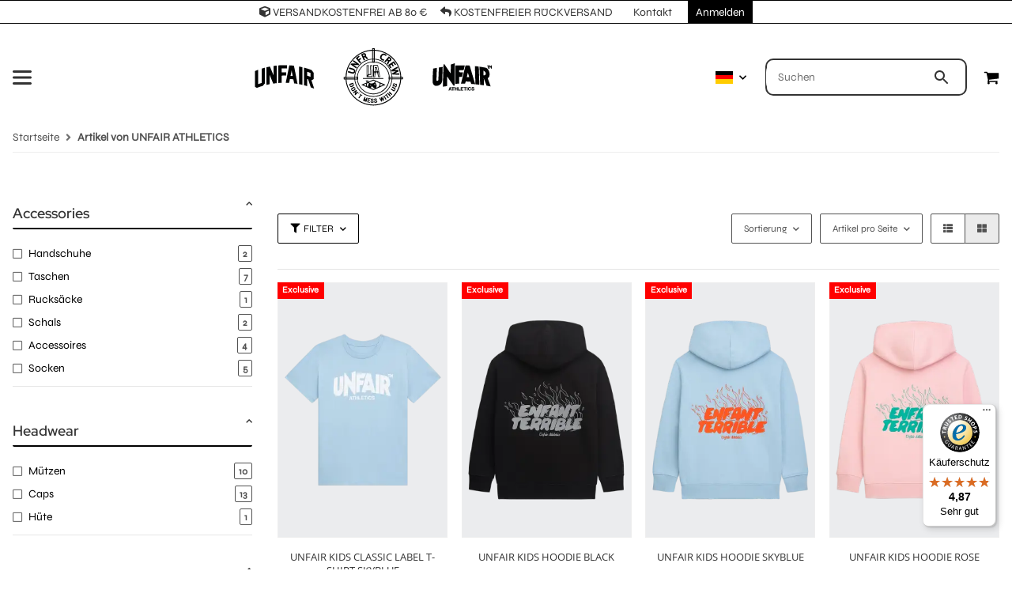

--- FILE ---
content_type: text/css
request_url: https://www.unfairathletics.com/plugins/themeart_wordpress/frontend/css/style.css?v=578
body_size: -91
content:
.panel-wordpress .box-comments .nav-list a {
	border-bottom: 1px solid #ddd;
}

.panel-wordpress .screen-reader-text {
	display: none;
}

.panel-wordpress .v-box {
	margin-top: 15px;
}

.panel-wordpress {
    display: grid;
    padding-left: 2%;
	padding-right: 2%;
	font-style: none;
	padding: 20px;
}

.panel-wordpress .panel-title a {
	font-size: 18px;
    text-decoration: none;
	font-family: Red Hat Display;
	color: black;
}

.fpanel-title a {
    color:red;
}

.panel-body {
    display: grid;
    padding-left: 2%;
	padding-right: 2%;
}

.panel-news {
	float:left;
}

.panel-title {
	margin-top: 5%;
	font-color: black;
}

--- FILE ---
content_type: text/javascript
request_url: https://widgets.trustedshops.com/js/X8FE0C520D6A87EFE0BA867CCD6961AB2.js
body_size: 1357
content:
((e,t)=>{const a={shopInfo:{tsId:"X8FE0C520D6A87EFE0BA867CCD6961AB2",name:"unfairathletics.com/",url:"unfairathletics.com/",language:"de",targetMarket:"DEU",ratingVariant:"WIDGET",eTrustedIds:{accountId:"acc-615d2d68-0836-4393-acfe-d7c686f35ff6",channelId:"chl-a060594c-ae15-464a-bd7e-0e2db44b8b80"},buyerProtection:{certificateType:"CLASSIC",certificateState:"PRODUCTION",mainProtectionCurrency:"EUR",classicProtectionAmount:100,maxProtectionDuration:30,plusProtectionAmount:2e4,basicProtectionAmount:100,firstCertified:"2020-10-15 14:14:31"},reviewSystem:{rating:{averageRating:4.87,averageRatingCount:541,overallRatingCount:1301,distribution:{oneStar:5,twoStars:2,threeStars:6,fourStars:31,fiveStars:497}},reviews:[{average:5,buyerStatement:"Alles super!\nSehr schnelle Lieferung und sehr gut verpackt !",rawChangeDate:"2026-01-16T16:17:40.000Z",changeDate:"16.1.2026",transactionDate:"9.1.2026"},{average:5,buyerStatement:"Tolles Produkt, guter Preis, total schnell geliefert!",rawChangeDate:"2026-01-16T16:07:57.000Z",changeDate:"16.1.2026",transactionDate:"9.1.2026"},{average:5,buyerStatement:"Lieferung direkt am nächsten Tag. Weltklasse.",rawChangeDate:"2026-01-12T13:04:13.000Z",changeDate:"12.1.2026",transactionDate:"30.12.2025"}]},features:["SHOP_CONSUMER_MEMBERSHIP","GUARANTEE_RECOG_CLASSIC_INTEGRATION","DISABLE_REVIEWREQUEST_SENDING","MARS_EVENTS","MARS_REVIEWS","MARS_PUBLIC_QUESTIONNAIRE","MARS_QUESTIONNAIRE"],consentManagementType:"OFF",urls:{profileUrl:"https://www.trustedshops.de/bewertung/info_X8FE0C520D6A87EFE0BA867CCD6961AB2.html",profileUrlLegalSection:"https://www.trustedshops.de/bewertung/info_X8FE0C520D6A87EFE0BA867CCD6961AB2.html#legal-info",reviewLegalUrl:"https://help.etrusted.com/hc/de/articles/23970864566162"},contractStartDate:"2020-08-05 00:00:00",shopkeeper:{name:"UTEX GmbH",street:"Tulbeckstraße 32",country:"DE",city:"München",zip:"80339"},displayVariant:"full",variant:"full",twoLetterCountryCode:"DE"},"process.env":{STAGE:"prod"},externalConfig:{trustbadgeScriptUrl:"https://widgets.trustedshops.com/assets/trustbadge.js",cdnDomain:"widgets.trustedshops.com"},elementIdSuffix:"-98e3dadd90eb493088abdc5597a70810",buildTimestamp:"2026-01-17T05:33:07.677Z",buildStage:"prod"},r=a=>{const{trustbadgeScriptUrl:r}=a.externalConfig;let n=t.querySelector(`script[src="${r}"]`);n&&t.body.removeChild(n),n=t.createElement("script"),n.src=r,n.charset="utf-8",n.setAttribute("data-type","trustbadge-business-logic"),n.onerror=()=>{throw new Error(`The Trustbadge script could not be loaded from ${r}. Have you maybe selected an invalid TSID?`)},n.onload=()=>{e.trustbadge?.load(a)},t.body.appendChild(n)};"complete"===t.readyState?r(a):e.addEventListener("load",(()=>{r(a)}))})(window,document);

--- FILE ---
content_type: application/javascript
request_url: https://www.unfairathletics.com/templates/AVIA/js/header.js?v=578
body_size: 1952
content:
 let breakpoints = {
    xl: 1300,
    lg: 992,
    md: 768,
    sm: 576
};

window.globals = {
    breakpoints: breakpoints
};

let isMobile = () => window.innerWidth < globals.breakpoints.lg;
let isDesktop = () => !isMobile();
let hasTouch = () => 'ontouchstart' in window;

const onMobile = (fn) => {
    return (...args) => {
        if(isMobile()) fn(...args)
    }
};

const onDesktop = (fn) => {
    return (...args) => {
        if(!isMobile()) fn(...args)
    }
};

const lockScreen = () => {
    $('html').addClass('overflow-hidden')
};

const unlockScreen = () => {
    $('html').removeClass('overflow-hidden')
};

const backdrop = (animate = true) => {
    let $backdrop = $('<div />').addClass('modal-backdrop');

    if(animate)
        $backdrop.addClass('fade');

    return $backdrop
};

/* vars */

const header					= '#jtl-nav-wrapper';
const search					= '#search';
const mainNavigation			= '.js-mainNavigation';
const navRightDropdowns			= `${header} .nav-right .dropdown`;
const navbarNav					= `${mainNavigation} .navbar-nav`;
const mobileBackLink			= '[data-menu-back]';

const $backdropDropdowns		= backdrop();
const $backdropMobileNav		= backdrop();
const $header					= $(header);
const $mainNavigation			= $(mainNavigation);
const $navRightDropdowns		= $(navRightDropdowns);
const $navbarNav				= $(navbarNav);
const $consentManager           = $('#consent-manager');

const delayDropdownFadeIn		= 400;
const delayDropdownFadeOut		= 200;

let mobileCurrentLevel			= 0;
let dropdownInTo				= null;
let dropdownOutTo				= null;
let $activeDropdown				= null;
let activeDropdowns				= [];
let isDropdownActive			= false;
let isMenuActive				= false;

 let categoryID   				= $('#category-id').val() || 0;
 let mobileLevels                = [];

const navScrollbar			= '#mainNavigation';
const $navScrollbar			= $(navScrollbar);

const categoriesOffcanvas			= '#categoriesOffcanvas';
const $categoriesOffcanvas			= $(categoriesOffcanvas);

/* functions */

const hasNavScrollbar = () => $navScrollbar.data('jtl.navscrollbar') !== undefined;

const onInitOrResize = () => {
    updateVH();

    if(isMobile()) {
        hideDropdown();
        $backdropDropdowns.removeClass('zindex-dropdown').detach();

        if(hasNavScrollbar())
            $navScrollbar.navscrollbar('destroy')
    } else {
        $mainNavigation.collapse('hide');
        resetMobileNavigation();

        if(!hasNavScrollbar())
            $navScrollbar.navscrollbar()
    }
};

const showDropdown = (dropdown) => {
    $activeDropdown = $(dropdown);
    $activeDropdown.parent().addClass('show');
    $activeDropdown.next().addClass('show');
    $activeDropdown.attr('aria-expanded', true);
    isMenuActive = true;

    activeDropdowns.push($activeDropdown)
};

const hideDropdown = () => {
    if($activeDropdown === null)
        return;

    $activeDropdown.parent().removeClass('show');
    $activeDropdown.next().removeClass('show');
    $activeDropdown.attr('aria-expanded', false);

    activeDropdowns.splice(-1, 1);

    if(activeDropdowns.length === 0) {
        $activeDropdown = null;
        isMenuActive = false
    } else {
        $activeDropdown = activeDropdowns[activeDropdowns.length - 1]
    }
};

const showMobileLevel = (level) => {
    mobileCurrentLevel = level < 0 ? 0 : mobileCurrentLevel;
    $navbarNav.css('transform', `translateX(${mobileCurrentLevel * -100}%)`);
    $(`${mainNavigation} .nav-mobile-body`).scrollTop(0);
    //updateMenuTitle()
};

const updateMenuTitle = () => {
    if(mobileCurrentLevel === 0) {
        $('span.nav-offcanvas-title').removeClass('d-none');
        $('a.nav-offcanvas-title').addClass('d-none')
    } else {
        $('span.nav-offcanvas-title').addClass('d-none');
        $('a.nav-offcanvas-title').removeClass('d-none')
    }
};

const resetMobileNavigation = () => {
    mobileCurrentLevel = 0;
    //updateMenuTitle();
    $(`${mainNavigation} .show`).removeClass('show');
    $(`${mainNavigation} .dropdown-toggle`).attr('aria-expanded', false);
    $navbarNav.removeAttr('style')
};

const updateVH = () => {
    let vh = window.innerHeight * .01;
    document.documentElement.style.setProperty('--vh', `${vh}px`);
};

 const openCurrentCategory = () => {
     let $initialCategory = $(mainNavigation + ' [data-category-id="' + categoryID + '"]');
     setMobileLevels($initialCategory, 1);
     //add last (current) level if it has children
     if ($initialCategory.hasClass('dropdown-toggle')) {
         mobileLevels.push($initialCategory.next());
     }
     $.each(mobileLevels, function(depth, mobileLevel) {
         mobileCurrentLevel = depth + 1;
         // all dropdowns have link as previous element
         showDropdown(mobileLevel.prev()[0]);
         showMobileLevel(mobileCurrentLevel);
     });
 }

 function setMobileLevels (stuff, depth) {
     let closestDropdown = stuff.parent().closest('.dropdown-menu');
     if (closestDropdown.length) {
         mobileLevels.unshift(closestDropdown);
         return setMobileLevels(closestDropdown, ++depth);
     }
     return depth;
 }

onInitOrResize();
updateVH();

/* global events */

$window.on('resize', debounce(onInitOrResize));
$document.on('focus blur', search, () => setTimeout(() => { if(hasNavScrollbar()) $navScrollbar.navscrollbar('update') }, 250));

$document.on('show.bs.dropdown', navRightDropdowns, (e) => {
    isDropdownActive = true
    //$backdropDropdowns.insertBefore($header)
});

$document.on('shown.bs.dropdown', navRightDropdowns, () => {
    //$backdropDropdowns.addClass('show zindex-dropdown')
});

$document.on('hide.bs.dropdown', navRightDropdowns, () => {
    isDropdownActive = false

    //if(!isMenuActive)
        //$backdropDropdowns.removeClass('show')
});

$document.on('hidden.bs.dropdown', navRightDropdowns, () => {
    //if(!isMenuActive)
        //$backdropDropdowns.removeClass('zindex-dropdown').detach()
});

/* mobile events */

$document.on('shown.bs.dropdown', `.search-mobile`, (e) => {
    $(e.currentTarget).find('input').focus()
});

$backdropMobileNav.on('click', onMobile(() => {
    $categoriesOffcanvas.collapse('hide')
}));

$document.on('show.bs.collapse', categoriesOffcanvas, () => {
    lockScreen();
   $backdropMobileNav.insertBefore($categoriesOffcanvas)
    $consentManager.addClass('d-none');
});

$document.on('shown.bs.collapse', categoriesOffcanvas, () => {
   $backdropMobileNav.addClass('show')
    $(`${categoriesOffcanvas} .nav-mobile-body`).scrollTop(0)
    if (categoryID > 0 && mobileLevels.length === 0) {
        openCurrentCategory();
    }
});

$document.on('hide.bs.collapse', categoriesOffcanvas, () => {
   $backdropMobileNav.removeClass('show')
    $consentManager.removeClass('d-none');
});

$document.on('hidden.bs.collapse', categoriesOffcanvas, () => {
    unlockScreen();
   $backdropMobileNav.detach()
});

$document.on('click', mobileBackLink, onMobile((e) => {
    e.preventDefault();

    showMobileLevel(--mobileCurrentLevel)
    hideDropdown()
}));

$document.on('click', `${categoriesOffcanvas} .dropdown-toggle`, onMobile((e) => {
    e.preventDefault();

    showDropdown(e.currentTarget);
    showMobileLevel(++mobileCurrentLevel)
}));

/* desktop events */

if(hasTouch()) {
    $document.on('click', `${mainNavigation} .dropdown-toggle:not(.categories-recursive-link)`, onDesktop((e) => {
        e.preventDefault()

        if($activeDropdown !== null && $activeDropdown.get(0) === e.currentTarget) {
            hideDropdown();
           // $backdropDropdowns.removeClass('show').detach()
            return
        }

        if($activeDropdown !== null) {
            hideDropdown()
            //$backdropDropdowns.removeClass('show').detach()
        }

        showDropdown(e.currentTarget)
        //$backdropDropdowns.insertBefore($header).addClass('show zindex-dropdown')
    }));

    $backdropDropdowns.on('click', onDesktop(() => {
        if($activeDropdown !== null) {
            hideDropdown()
            //$backdropDropdowns.removeClass('show').detach()
        }
    }));

    $document.on('show.bs.dropdown', navRightDropdowns, () => {
        if($activeDropdown !== null)
            hideDropdown()
    })
}

$document.on('mouseenter', `${mainNavigation} .navbar-nav > .dropdown`, onDesktop((e) => {
    if(hasTouch())
        return;

    if(dropdownOutTo != undefined)
        clearTimeout(dropdownOutTo);

    dropdownInTo = setTimeout(() => {
        if($activeDropdown !== null) {
            hideDropdown()
        }
        showDropdown($(e.currentTarget).find('> .dropdown-toggle'))
        //$backdropDropdowns.insertBefore($header).addClass('show zindex-dropdown')
    }, delayDropdownFadeIn)
})).on('mouseleave', `${mainNavigation} .navbar-nav > .dropdown`, onDesktop((e) => {
    if(hasTouch())
        return;

    if(dropdownInTo != undefined)
        clearTimeout(dropdownInTo);

    dropdownOutTo = setTimeout(() => {
        hideDropdown()

        //if(!isDropdownActive)
            //$backdropDropdowns.removeClass('show').detach()
    }, delayDropdownFadeOut)
}));

//SALEPIX add


const accountOffcanvas			= '#account-offcanvas';
const $accountOffcanvas			= $(accountOffcanvas);
const $accountOffcanvasClose    = $(accountOffcanvas).find('.js-close');

$document.on('show.bs.collapse', accountOffcanvas, () => {
    lockScreen();
    //$backdropMobileNav.insertBefore($accountOffcanvas)
    $consentManager.addClass('d-none');
});

$document.on('shown.bs.collapse', accountOffcanvas, () => {
    //$backdropMobileNav.addClass('show')
});

$document.on('hidden.bs.collapse', accountOffcanvas, () => {
    unlockScreen()
    //$backdropMobileNav.detach()
});

$backdropMobileNav.on('click', () => {
    //$accountOffcanvas.collapse('hide')
});

$accountOffcanvasClose.on('click', () => {
    $accountOffcanvas.collapse('hide')
});

$document.on('hide.bs.collapse', accountOffcanvas, () => {
    //$backdropMobileNav.removeClass('show')
    $consentManager.removeClass('d-none');
});



$document.on('mouseenter', `#allCategories .navbar-nav > .dropdown`, onDesktop((e) => {
    if(hasTouch())
        return

    if(dropdownOutTo != undefined)
        clearTimeout(dropdownOutTo)

    dropdownInTo = setTimeout(() => {
        if($activeDropdown !== null) {
            hideDropdown()
        }
        showDropdown($(e.currentTarget).find('> .dropdown-toggle'))
       // $backdropDropdowns.insertBefore($header).addClass('show zindex-dropdown')
    }, delayDropdownFadeIn)
})).on('mouseleave', `#allCategories .navbar-nav > .dropdown`, onDesktop((e) => {
    if(hasTouch())
        return

    if(dropdownInTo != undefined)
        clearTimeout(dropdownInTo)

    dropdownOutTo = setTimeout(() => {
        hideDropdown()

        //if(!isDropdownActive)
            //$backdropDropdowns.removeClass('show').detach()
    }, delayDropdownFadeOut)
}));

--- FILE ---
content_type: application/javascript
request_url: https://www.unfairathletics.com/templates/AVIA/js/bootstrap-toolkit.js?v=578
body_size: 1558
content:
/*!
 * Responsive Bootstrap Toolkit
 * Author:    Maciej Gurban
 * License:   MIT
 * Version:   2.6.3 (2016-06-21)
 * Origin:    https://github.com/maciej-gurban/responsive-bootstrap-toolkit
 */
var ResponsiveBootstrapToolkit = (function($){

    // Internal methods
    var internal = {

        /**
         * Breakpoint detection divs for each framework version
         */
        detectionDivs: {
            // Bootstrap 3
            /*bootstrap: {
                'xs': $('<div class="device-xs visible-xs visible-xs-block"></div>'),
                'sm': $('<div class="device-sm visible-sm visible-sm-block"></div>'),
                'md': $('<div class="device-md visible-md visible-md-block"></div>'),
                'lg': $('<div class="device-lg visible-lg visible-lg-block"></div>')
            },*/
            bootstrap: {
                'xs': $('<div class="device-xs d-block d-sm-none"></div>'),
                'sm': $('<div class="device-sm d-none d-sm-block d-md-none"></div>'),
                'md': $('<div class="device-md d-none d-md-block d-lg-none"></div>'),
                'lg': $('<div class="device-lg d-none d-lg-block"></div>')
            },
            // Foundation 5
            foundation: {
                'small':  $('<div class="device-xs show-for-small-only"></div>'),
                'medium': $('<div class="device-sm show-for-medium-only"></div>'),
                'large':  $('<div class="device-md show-for-large-only"></div>'),
                'xlarge': $('<div class="device-lg show-for-xlarge-only"></div>')
            }
        },

        /**
         * Append visibility divs after DOM laoded
         */
        applyDetectionDivs: function() {
            $(document).ready(function(){
                $.each(self.breakpoints, function(alias){
                    self.breakpoints[alias].appendTo('.responsive-bootstrap-toolkit');
                });
            });
        },

        /**
         * Determines whether passed string is a parsable expression
         */
        isAnExpression: function( str ) {
            return (str.charAt(0) == '<' || str.charAt(0) == '>');
        },

        /**
         * Splits the expression in into <|> [=] alias
         */
        splitExpression: function( str ) {

            // Used operator
            var operator = str.charAt(0);
            // Include breakpoint equal to alias?
            var orEqual  = (str.charAt(1) == '=') ? true : false;

            /**
             * Index at which breakpoint name starts.
             *
             * For:  >sm, index = 1
             * For: >=sm, index = 2
             */
            var index = 1 + (orEqual ? 1 : 0);

            /**
             * The remaining part of the expression, after the operator, will be treated as the
             * breakpoint name to compare with
             */
            var breakpointName = str.slice(index);

            return {
                operator:       operator,
                orEqual:        orEqual,
                breakpointName: breakpointName
            };
        },

        /**
         * Returns true if currently active breakpoint matches the expression
         */
        isAnyActive: function( breakpoints ) {
            var found = false;
            $.each(breakpoints, function( index, alias ) {
                // Once first breakpoint matches, return true and break out of the loop
                if( self.breakpoints[ alias ].is(':visible') ) {
                    found = true;
                    return false;
                }
            });
            return found;
        },

        /**
         * Determines whether current breakpoint matches the expression given
         */
        isMatchingExpression: function( str ) {

            var expression = internal.splitExpression( str );

            // Get names of all breakpoints
            var breakpointList = Object.keys(self.breakpoints);

            // Get index of sought breakpoint in the list
            var pos = breakpointList.indexOf( expression.breakpointName );

            // Breakpoint found
            if( pos !== -1 ) {

                var start = 0;
                var end   = 0;

                /**
                 * Parsing viewport.is('<=md') we interate from smallest breakpoint ('xs') and end
                 * at 'md' breakpoint, indicated in the expression,
                 * That makes: start = 0, end = 2 (index of 'md' breakpoint)
                 *
                 * Parsing viewport.is('<md') we start at index 'xs' breakpoint, and end at
                 * 'sm' breakpoint, one before 'md'.
                 * Which makes: start = 0, end = 1
                 */
                if( expression.operator == '<' ) {
                    start = 0;
                    end   = expression.orEqual ? ++pos : pos;
                }
                /**
                 * Parsing viewport.is('>=sm') we interate from breakpoint 'sm' and end at the end
                 * of breakpoint list.
                 * That makes: start = 1, end = undefined
                 *
                 * Parsing viewport.is('>sm') we start at breakpoint 'md' and end at the end of
                 * breakpoint list.
                 * Which makes: start = 2, end = undefined
                 */
                if( expression.operator == '>' ) {
                    start = expression.orEqual ? pos : ++pos;
                    end   = undefined;
                }

                var acceptedBreakpoints = breakpointList.slice(start, end);

                return internal.isAnyActive( acceptedBreakpoints );

            }
        }

    };

    // Public methods and properties
    var self = {

        /**
         * Determines default debouncing interval of 'changed' method
         */
        interval: 300,

        /**
         *
         */
        framework: null,

        /**
         * Breakpoint aliases, listed from smallest to biggest
         */
        breakpoints: null,

        /**
         * Returns true if current breakpoint matches passed alias
         */
        is: function( str ) {
            if( internal.isAnExpression( str ) ) {
                return internal.isMatchingExpression( str );
            }
            return self.breakpoints[ str ] && self.breakpoints[ str ].is(':visible');
        },

        /**
         * Determines which framework-specific breakpoint detection divs to use
         */
        use: function( frameworkName, breakpoints ) {
            self.framework = frameworkName.toLowerCase();

            if( self.framework === 'bootstrap' || self.framework === 'foundation') {
                self.breakpoints = internal.detectionDivs[ self.framework ];
            } else {
                self.breakpoints = breakpoints;
            }

            internal.applyDetectionDivs();
        },

        /**
         * Returns current breakpoint alias
         */
        current: function(){
            var name = 'unrecognized';
            $.each(self.breakpoints, function(alias){
                if (self.is(alias)) {
                    name = alias;
                }
            });
            return name;
        },

        /*
         * Waits specified number of miliseconds before executing a callback
         */
        changed: function(fn, ms) {
            var timer;
            return function(){
                clearTimeout(timer);
                timer = setTimeout(function(){
                    fn();
                }, ms || self.interval);
            };
        }

    };

    // Create a placeholder
    $(document).ready(function(){
        $('<div class="responsive-bootstrap-toolkit"></div>').appendTo('body');
    });

    if( self.framework === null ) {
        self.use('bootstrap');
    }

    return self;

})(jQuery);

if (typeof module !== 'undefined' && module.exports) {
    module.exports = ResponsiveBootstrapToolkit;
}

--- FILE ---
content_type: application/javascript
request_url: https://www.unfairathletics.com/templates/AVIAChild/js/custom.js?v=578
body_size: 1421
content:
/*
 * Platz für eigenes Javascript
 * Die hier gemachten Änderungen überschreiben ggfs. andere Funktionen, da diese Datei als letzte geladen wird.
 */

const stickyCart = () => {
  
  const append = document.querySelector('.megamenu-wrapper .megamenu-wrapper-container');  
  const cloneCartHTML = document.querySelector('#shop-nav .cart-icon-dropdown .nav-link.basket-label-link');  

  if(append && cloneCartHTML) {
    
    const cart = document.createElement('div');
    
    cart.classList.add('sticky-cart');
    cart.innerHTML = cloneCartHTML.innerHTML;
    
    cart.addEventListener('click', (event) => {
      
      const trigger = document.querySelector('#shop-nav .cart-icon-dropdown'); 
      if(trigger) trigger.dispatchEvent(new Event(event.type));

    });

    append.appendChild(cart);
  }
}

/* Wenn alle geladen wurde */
$( document ).ready(function() {
  //$('.page11 #checkout_create_account_unreg').click();
  stickyCart();
});

/* Nach dem Ajax-Call, Varkombis, etc. */
$(document).on("evo:contentLoaded", function() {

});

/* counter für produkte */
document.addEventListener("DOMContentLoaded", function() {
    // Mapping: Artikelname => Enddatum
    const countdownArticles = {
        "Goscha x Unfair Team T-Shirt Black": "2025-09-14 23:59:59",
        // Weitere Produkte hier hinzufügen
    };

    // Funktion zum Formatieren der Zeit
    function formatTime(time) {
        return time < 10 ? '0' + time : time;
    }

    // Hauptfunktion zum Erstellen und Aktualisieren der Countdowns
    function initCountdowns() {
        // Alle Produktboxen durchgehen
        const productBoxes = document.querySelectorAll('.productbox');
        
        productBoxes.forEach(function(box) {
            const titleEl = box.querySelector('.productbox-title a');
            if (!titleEl) return;

            const productName = titleEl.textContent.trim();

            // Prüfen, ob für dieses Produkt ein Countdown existiert
            if (countdownArticles[productName]) {
                // Markiere diese Box als Countdown-Box
                box.classList.add('has-countdown');
                
                const endDate = new Date(countdownArticles[productName]).getTime();
                
                // Countdown-HTML erstellen
                const countdownBox = document.createElement('div');
                countdownBox.className = 'product-countdown';
                countdownBox.innerHTML = `
                    <div class="countdown js-countdown">
                        <div class="countdown__count js-count">
                            <div class="countdown__section"><span class="countdown__amount">00</span><span class="countdown__label">Tage</span></div>
                            <div class="countdown__section"><span class="countdown__amount">00</span><span class="countdown__label">Std</span></div>
                            <div class="countdown__section"><span class="countdown__amount">00</span><span class="countdown__label">Min</span></div>
                            <div class="countdown__section"><span class="countdown__amount">00</span><span class="countdown__label">Sek</span></div>
                        </div>
                    </div>
                `;

                // Countdown nach den Produktbildern einfügen
                const imgWrapper = box.querySelector('.productbox-images');
                if (imgWrapper) {
                    imgWrapper.parentNode.insertBefore(countdownBox, imgWrapper.nextSibling);
                } else {
                    // Fallback, falls keine Bildwrapper gefunden werden
                    const titleElement = box.querySelector('.productbox-title');
                    if (titleElement) {
                        box.insertBefore(countdownBox, titleElement);
                    } else {
                        box.prepend(countdownBox);
                    }
                }

                // Countdown-Update starten
                updateCountdown(countdownBox, endDate);
            }
        });
    }

    // Funktion zum Aktualisieren des Countdowns
    function updateCountdown(element, endDate) {
        const countdown = element.querySelector('.js-count');
        const daysEl = countdown.querySelector('.countdown__section:nth-child(1) .countdown__amount');
        const hoursEl = countdown.querySelector('.countdown__section:nth-child(2) .countdown__amount');
        const minsEl = countdown.querySelector('.countdown__section:nth-child(3) .countdown__amount');
        const secsEl = countdown.querySelector('.countdown__section:nth-child(4) .countdown__amount');
        
        const daysLabel = countdown.querySelector('.countdown__section:nth-child(1) .countdown__label');
        const hoursLabel = countdown.querySelector('.countdown__section:nth-child(2) .countdown__label');
        const minsLabel = countdown.querySelector('.countdown__section:nth-child(3) .countdown__label');
        const secsLabel = countdown.querySelector('.countdown__section:nth-child(4) .countdown__label');

        function update() {
            const now = new Date().getTime();
            const distance = endDate - now;

            // Wenn der Countdown abgelaufen ist
            if (distance < 0) {
                // Countdown ausblenden
                element.style.display = 'none';
                // Intervall stoppen
                clearInterval(countdownInterval);
                return;
            }

            // Zeitberechnungen
            const days = Math.floor(distance / (1000 * 60 * 60 * 24));
            const hours = Math.floor((distance % (1000 * 60 * 60 * 24)) / (1000 * 60 * 60));
            const minutes = Math.floor((distance % (1000 * 60 * 60)) / (1000 * 60));
            const seconds = Math.floor((distance % (1000 * 60)) / 1000);

            // Ausgabe des Ergebnisses
            daysEl.textContent = formatTime(days);
            hoursEl.textContent = formatTime(hours);
            minsEl.textContent = formatTime(minutes);
            secsEl.textContent = formatTime(seconds);
            
            // Labels anpassen (Singular/Plural)
            daysLabel.textContent = days === 1 ? "Tag" : "Tage";
        }

        // Sofort aktualisieren und dann im 1-Sekunden-Intervall
        update();
        const countdownInterval = setInterval(update, 1000);
    }

    // Initialisierung
    initCountdowns();
});

--- FILE ---
content_type: application/javascript
request_url: https://www.unfairathletics.com/templates/AVIA/js/jtl.basket.js?v=578
body_size: 1032
content:
(function() {
    'use strict';

    var BasketClass = function(options) {
        this.init(options);
    };

    BasketClass.DEFAULTS = {
        input: {
            id: 'a',
            quantity: 'anzahl'
        },
        selector: {
            list: {
                main: '*[data-toggle="basket-add"]',
                form: 'form.form-basket',
                quantity: 'input.quantity',
                submit: '*[type="submit"]',
                loading: 'io-loading'
            },
            cart: {
                container: '.cart-icon-dropdown'
            }
        }
    };

    BasketClass.prototype = {

        constructor: BasketClass,

        init: function(options) {
            this.options = $.extend({}, BasketClass.DEFAULTS, options);
        },

        addToBasket: function($form, data) {
            var $main = $form;

            if (typeof data === 'undefined') {
                data = $form.serializeObject();
            }

            //Salepix Ilya fix for ajax add cart
            var productId = (parseInt(data[this.options.input.varId])) ? parseInt(data[this.options.input.varId]) : parseInt(data[this.options.input.id]);

            var quantity = parseFloat(
                data[this.options.input.quantity].replace(',', '.')
            );

            if (productId > 0 && quantity > 0) {
                this.pushToBasket($main, productId, quantity, data);
            }
        },

        pushToBasket: function($main, productId, quantity, data) {
            var that = this;

            that.toggleState($main, true);

            $.evo.io().call('pushToBasket', [productId, quantity, data], that, function(error, data) {

                that.toggleState($main, false);

                if (error) {
                    return;
                }

                var response = data.response;

                if (response) {
                    switch (response.nType) {
                        case 0: // error
                            that.error(response);
                            break;
                        case 1: // forwarding
                            that.redirectTo(response);
                            break;
                        case 2: // added to basket
                            that.updateCart();
                            that.pushedToBasket(response);
                            break;
                    }
                }
            });
        },

        toggleState: function($main, loading) {
            var cls = this.options.selector.list.loading;
            if (loading) {
                $main.addClass(cls);
            } else {
                $main.removeClass(cls);
            }
        },

        redirectTo: function(response) {
            window.location.href = response.cLocation;
        },

        error: function(response) {
            var errorlist = '<ul><li>' + response.cHints.join('</li><li>') + '</li></ul>';
            $.evo.extended().showNotify({
                text: errorlist,
                title: response.cLabel
            });
        },

        pushedToBasket: function(response) {
            // SALEPIX ADDED
            const selector = '[data-toggle="cart-offcanvas"]';
            const element = document.body.querySelector(selector);
            if(element && element.hasAttribute('data-salepix-sidebasket-options')) {
                const options = JSON.parse(element.dataset.salepixSidebasketOptions);
                if(options.openOffCanvasCartAfterPusshedSuccess) {
                    document.body.classList.add('is-event-pushedToBasket');
                }
            }
            const pushedSuccessHide = document.body.querySelector('#pushedSuccessHide');
            if(pushedSuccessHide) {
                if(response.cPopup.indexOf('pushed-success') > 0) {
                    document.body.classList.add('is-pushed-success-hide');
                }
            }
            if(!window.openOffCanvasCartAfterPusshedSuccess) {
                $.evo.extended().showNotify({
                    text: response.cPopup,
                    title: response.cNotification
                });
            }
        },

        updateCart: function(type) {
            var that = this,
                t = parseInt(type);

            if (type === undefined) {
                t=0;
            }

            $.evo.io().call('getBasketItems', [t], this, function(error, data) {
                if (error) {
                    return;
                }

                var tpl = data.response.cTemplate;

                $(that.options.selector.cart.container)
                    .replaceWith(tpl);
            });
        }
    };

    // PLUGIN DEFINITION
    // =================

    $.evo.basket = function() {
        return new BasketClass();
    };

    // PLUGIN DATA-API
    // ===============
    $('#main-wrapper').on('submit', '[data-toggle="basket-add"]', function(event) {
        event.preventDefault();
        $.evo.basket().addToBasket($(this));
    }).on('show.bs.dropdown', '[data-toggle="basket-items"]', function (event) {
        $.evo.basket().updateCart();
    });
})(jQuery);


--- FILE ---
content_type: application/javascript
request_url: https://www.unfairathletics.com/templates/SALEPIX/js/plugins/jtl.salepix.js?v=578
body_size: 3325
content:
(function() {
    'use strict';

    var SalepixClass = function(options) {
        this.init(options);
    };

    SalepixClass.DEFAULTS = {
        selector: {
            pushedSuccess:'pushed-success',
            isEmptyBasket:'.js-is-empty-basket',
            isBasketPage: '.basket .basket_wrapper',
            isWishlistPage: '.snippets-wishlist',
        }
    };

    SalepixClass.prototype = {

        constructor: SalepixClass,

        init: function(options) {
            this.options = $.extend({}, SalepixClass.DEFAULTS, options);
            this.body = document.body;

            const jtlIoPath = document.getElementById('jtl-io-path');
            if(jtlIoPath && jtlIoPath.dataset.path) {
                this.baseURL         = jtlIoPath.dataset.path;
            }
        },

        _loadOffCanvasPlugin: function() {
            const selector = '[data-toggle="cart-offcanvas"]';
            const element = document.body.querySelector(selector);
            if(element) {
                // $.requireScript(this.baseURL + '/templates/SALEPIX/js/plugins/salepix-basket/dist/offcanvas.min.js' + '?' + window.modificationCounter , () => {
                //     const options = element.dataset.salepixSidebasketOptions;
                //     new window.offCanvasCart(options);
                // });
                $.requireScript(this.baseURL + '/templates/SALEPIX/js/plugins/salepix-basket/dist/salepix-basket.min.js' + '?' + window.modificationCounter , () => {
                    const options = element.dataset.salepixSidebasketOptions;
                    new window.offCanvasCart(options);
                });
            }
        },

        checkOffCanvasPlugin: function() {
            const self = this;
            const isBasketPage =  this.body.querySelector(self.options.selector.isBasketPage);
            const isWishlistPage =  this.body.querySelector(self.options.selector.isWishlistPage);

            if(!isBasketPage && !isWishlistPage) {
                self._loadOffCanvasPlugin();
            }

            $(self.body).on('shown.bs.modal',function(){
                const pushedSuccess = document.getElementById(self.options.selector.pushedSuccess);
                if (pushedSuccess) {
                    carousels();
                    if (!window.offCanvasCart && !isBasketPage) {
                        self._loadOffCanvasPlugin();
                    }
                }
            });

            $(self.body).on('hidden.bs.modal',function(){
                self.body.classList.remove('is-event-pushedToBasket');
                self.body.classList.remove('is-pushed-success-hide');
            });
        },

        checkHeaderSticky: function() {
            let headerSticky = this.body.querySelector('.js-header-sticky');
            if(headerSticky) {
                $.requireScript(this.baseURL + '/templates/SALEPIX/js/plugins/jtl.headerSticky.salepix.min.js' + '?' + window.modificationCounter, () => {
                    const headerStickyOptions = headerSticky.dataset.headerStickyOptions;
                    window.HeaderSticky = new HeaderSticky('.js-header-sticky', (headerStickyOptions) ? JSON.parse(headerStickyOptions) : {});
                });
            }
        },

        fixModalPushedSuccess:function() {
            const self = this;
            const addToBasket = $('[data-add-cart="basket-add"], .productbox-actions .btn-primary');
            addToBasket.on('click', function(){
                $(self.body).on('show.bs.modal',function(){
                    const pushedSuccess = document.getElementById(self.options.selector.pushedSuccess);
                    if (!pushedSuccess) {
                        self.body.classList.add('is-popup-show');
                    }
                    else {
                        self.body.classList.add('is-basket-sidebar');
                    }
                });
                $(self.body).on('hide.bs.modal',function(){
                    self.body.classList.remove('is-popup-show');
                });
            });
        },

        // addToBasketFromProductDetail:function(){
        //     let $el = $('#result-wrapper #buy_form [data-add-cart="basket-add"]');
        //     let configCheck = $('#result-wrapper #buy_form .js-start-configuration');
        //     //let isTouch = () => 'ontouchstart' in window;
        //     if($el.length > 0 && configCheck.length == 0) {
        //         const event = 'click';
        //         $el.on(event, function(event) {
        //             event.preventDefault();
        //             var $form = $(this).parents('#buy_form');
        //             $.evo.basket().addToBasket($form);
        //         });
        //     }
        // },

        addToBasketFromProductDetail:function(){
            let $el = $('#result-wrapper #buy_form [data-add-cart="basket-add"]');
            let configCheck = $('#result-wrapper #buy_form .js-start-configuration');
            let isTouch = () => 'ontouchstart' in window;

            if($el.length > 0 && configCheck.length == 0) {
                let touchmoved = false;
                const event = (isTouch()) ? 'touchend' : 'click';
                $el.on(event, function(event) {
                    if(touchmoved != true){
                        event.preventDefault();
                        let $form = $(this).parents('#buy_form');
                        let valid = $form[0].checkValidity();
                        if(valid) {
                            $.evo.basket().addToBasket($form);
                        } else {
                            addValidationListener();
                        }
                    }
                }).on('touchmove', function(e){
                    touchmoved = true;
                }).on('touchstart', function(){
                    touchmoved = false;
                });
            }
        },

        getCoordsElem: function(elem) {
            const box = elem.getBoundingClientRect();
            return {
                top: box.top + pageYOffset,
                left: box.left + pageXOffset,
                width: box.width,
                height: box.height
            };
        },


        infiniteScroll: function() {
            let self = this;
            const size = displaySize(); let lastPage; let productlistItemInfo; let navbarPagination;
            const element = document.querySelector('#infinite-scroll');
            const productList = document.querySelector('#product-list');
            const scrollerMoreButton = document.querySelector('.js-scroller-more-button');
            const paginations = document.querySelectorAll('.pagination .dropdown-menu .dropdown-item');

            productlistItemInfo = document.querySelectorAll('.productlist-item-info');
            navbarPagination = document.querySelectorAll('nav.navbar-pagination');

            if(element) {
                const allowDevice = element.dataset.infiniteAllowDevice;
                if(allowDevice && allowDevice === 'lg') {
                    if(size !== 'lg') {
                        return;
                    }
                }
                if(paginations.length > 0) {
                    lastPage = paginations[paginations.length-1].querySelector('.page-link');
                }
                if(lastPage && productList)  {
                    let pager = {
                        from: parseInt(document.querySelector('.js-pager-from').innerHTML),
                        to: parseInt(document.querySelector('.js-pager-to').innerHTML),
                        max: parseInt(document.querySelector('.js-pager-max').innerHTML),
                        step: parseInt(element.dataset.infiniteStep)
                    };
                    const options= {
                        append  :   element.dataset.infiniteAppend,
                        count   :   parseInt(element.dataset.infiniteCountLoadMore)
                    };
                    $.requireScript(this.baseURL + '/templates/SALEPIX/js/plugins/infinite-scroll.pkgd.js' + '?' + window.modificationCounter, function() {
                        let loadCount = 1;
                        let infScroll = new InfiniteScroll( productList, {
                            append: options.append,
                            path: '.page-link-next',
                            status: '.scroller-status',
                            button: '.js-scroller-more-button',
                            debug: false,
                        });
                        infScroll.on( 'load', function( body, path, response ) {

                            let _productlistItemInfo = body.querySelectorAll('.productlist-item-info');
                            let _navbarPagination = body.querySelectorAll('nav.navbar-pagination');

                            if(productlistItemInfo.length > 0 && _productlistItemInfo.length > 0) {
                                productlistItemInfo.forEach((item, i) => {
                                    item.innerHTML = _productlistItemInfo[i].innerHTML;
                                })
                            }

                            if(navbarPagination.length > 0 && _navbarPagination.length > 0) {
                                navbarPagination.forEach((item, i) => {
                                    item.innerHTML = _navbarPagination[i].innerHTML;
                                })
                            }

                            if (loadCount >= options.count) {
                                scrollerMoreButton.style.display = 'block';
                                infScroll.options.scrollThreshold = false;
                                infScroll.options.loadOnScroll = false;
                            }
                            if(body.querySelectorAll('.navbar-pagination .page-item.disabled .page-link-next').length > 0) {
                                scrollerMoreButton.remove();
                                infScroll.options.scrollThreshold = false;
                                infScroll.options.loadOnScroll = false;
                            }

                            setTimeout(function() {
                                quickView(size);
                                self.countdown();
                                $.evo.article().register();
                            }, 500);

                            loadCount = loadCount + 1;

                        });
                    });
                }
            }
        },

        countdown: function() {
            if($('[data-countdown]').length > 0) {
                $.requireScript(this.baseURL + '/templates/SALEPIX/js/plugins/jquery.countdown.min.js' + '?' + window.modificationCounter, function() {
                    let today = new Date().getTime();
                    $('[data-countdown]').each(function() {
                        let $this = $(this), finalDate = $(this).data('countdown');
                        let _fd = new Date(finalDate).getTime();
                        if (today < _fd) {
                            $this.countdown(_fd).on('update.countdown', function (event) {
                                let _D = '',
                                  hour = $(this).data('countdown-hour'),
                                  min = $(this).data('countdown-min'),
                                  sec = $(this).data('countdown-sec'),
                                  day = (event.offset.totalDays > 1) ? $(this).data('countdown-days') : $(this).data('countdown-day');
                                if (event.offset.totalDays !== 0) {
                                    _D = '<div class="countdown__section"><span class="countdown__amount">%D</span><span class="countdown__label">' + day + '</span></div>';
                                }
                                let $this = $(this).html(event.strftime(''
                                  + _D
                                  + '<div class="countdown__section"><span class="countdown__amount">%H</span><span class="countdown__label">' + hour + '</span></div>'
                                  + '<div class="countdown__section"><span class="countdown__amount">%M</span><span class="countdown__label">' + min + '</span></div>'
                                  + '<div class="countdown__section"><span class="countdown__amount">%S</span><span class="countdown__label">' + sec + '</span></div>'
                                ));
                            });
                            $(this).parent().removeClass('d-none');
                        }
                    });
                });
            }
        },

        showSearchInHeaderLogoCenter: function() {
            const self = this;

            const headerSticky = this.body.querySelector('.js-header-sticky');

            if(headerSticky) {
                const headerStickyNextElm = headerSticky.nextElementSibling;
                const elSearch = this.body.querySelector('.header-search-fixed');

                if(elSearch) {

                    const btnClose = this.body.querySelector('.header-search-btb-close');
                    if(btnClose) btnClose.addEventListener('click', close.bind(this));

                    const btnsOpen = this.body.querySelectorAll('.header-search-btb-open');
                    if(btnsOpen.length > 0) {
                        btnsOpen.forEach( (el) => {
                            el.addEventListener('click', open.bind(this));
                        });
                    }
                }

                function open() {
                    let elSearchHeight = this.getCoordsElem(headerStickyNextElm).top;
                    if(window.scrollY > 0) {
                        elSearchHeight = this.getCoordsElem(headerSticky).height;
                    }

                    elSearch.style.height = `${elSearchHeight}px`;
                    self.body.classList.add('is-show');
                    setTimeout(function() {
                        const searchFiled = elSearch.querySelector('#search-header');
                        searchFiled.focus();
                        self.jtSearchFixPositionUpdate();
                    }, 300);
                }
                function close() {
                    self.body.classList.remove('is-show');
                }
            }
        },

        jtSearchFixPositionUpdate: function() {
            const box = this.body.querySelector('#search-header');
            const el  = this.body.querySelector('.jtl_search_results');
            if(box && el) {
                el.style.top = `${box.getBoundingClientRect().bottom + 5}px`;
            }
        },

        SalepixQuantity: function() {
            $.requireScript(this.baseURL + '/templates/SALEPIX/js/plugins/salepix.quantity.min.js' + '?' + window.modificationCounter, () => {
                window.SalepixQuantity = new SalepixQuantity();
            });
        },

        SalepixSwiperSlider: function() {
            const sliders = [];
            const selector = '[data-salepix-sliders]';
            const elements = document.body.querySelectorAll(selector);
            if(elements.length > 0) {
                elements.forEach((element) => {
                    const options   = element.dataset.salepixSlidersOptions;
                    const id        = element.hasAttribute('id') ? element.id : `noid-${Date.now() * Math.floor(Math.random() * 5)}`;
                    sliders[id] =  new window.SalepixSliders(element, options);
                });
            }
        },

        SalepixNavbarInit: function() {
            const offcanvases = document.body.querySelectorAll('[data-slpx-offcanvas]');
            if(offcanvases.length > 0) {
                $.requireScript(this.baseURL + '/templates/SALEPIX/js/plugins/salepix-offcanvas/dist/slpx-offcanvas.min.js' + '?' + window.modificationCounter, () => {
                    offcanvases.forEach((offcanvas) => {
                        new window.SlpxOffcanvas(offcanvas);
                    })
                });
            }
        },

        SalepixProductDetailGallery: function() {

            const init = (wrapper)  => {
                const gallery = wrapper.querySelector('#slpx-product-detail-gallery');
                const selector = (wrapper.getAttribute('class').indexOf('modal') > -1) ? '#modal-article-dialog .modal-body #slpx-product-detail-gallery' : '#content-wrapper #slpx-product-detail-gallery';
                if(gallery) {
                    const galleryOptions = gallery.dataset.slpxProductGalleryOptions;
                    if(!window.ProductDetailGallery) {
                        $.requireScript(this.baseURL + '/templates/SALEPIX/js/plugins/salepix-product-detail-gallery/dist/product-detail-gallery.slpx.js' + '?' + window.modificationCounter, () => {
                            new window.slpxPlugins(selector, galleryOptions);
                            window.ProductDetailGallery = true;
                        });
                    }
                    else {
                        new window.slpxPlugins(selector, galleryOptions);
                    }
                }
            };

            const registerGallery = () => {
                const modal = document.body.querySelector('#modal-article-dialog .modal-body');
                if(modal) {
                    init(modal);
                }
            };

            const registerPreviewModal = () => {
                const modal = document.body.querySelector('#modal-article-dialog .modal-body');
                if(modal) {
                    const observerRegisterPreviewModal = new MutationObserver(registerGallery.bind(this));
                    observerRegisterPreviewModal.observe(modal, {
                        childList: true
                    });
                    observer.disconnect();
                }
            };

            const observer = new MutationObserver(registerPreviewModal.bind(this));
            observer.observe(document.body, {
                childList: true
            });

            init(document.body);
        },

        SalepixProductDetailMobileImageZoom: function(ajax) {
            const productImagesMobile = document.body.querySelector('#productImagesMobile');
            if (productImagesMobile) {
                $.requireScript(this.baseURL + '/templates/SALEPIX/js/plugins/salepix-product-detail-mobile-zoom/dist/slpx-detail-mobile-zoom.min.js' + '?' + window.modificationCounter, () => {
                    const options   = productImagesMobile.dataset.salepixDetailMobileZoomOptions;
                    new window.SalepixProductDetailMobileImageZoom(productImagesMobile, options, ajax);
                });
            }
        },

        register: function() {
            this.addToBasketFromProductDetail();
            this.checkOffCanvasPlugin();
            this.checkHeaderSticky();
            //this.fixModalPushedSuccess();
            this.infiniteScroll();
            this.countdown();
            this.showSearchInHeaderLogoCenter();
            this.SalepixNavbarInit();
            this.SalepixQuantity();
            this.SalepixProductDetailGallery();
            this.SalepixProductDetailMobileImageZoom(false);
            this.SalepixSwiperSlider();
        }
    };

    // PLUGIN DEFINITION
    // =================
    $.evo.salepix = function() {
        return new SalepixClass();
    };
})(jQuery);


--- FILE ---
content_type: image/svg+xml
request_url: https://www.unfairathletics.com/bilder/intern/shoplogo/md-unfairlogo.svg
body_size: 19696
content:
<svg xmlns="http://www.w3.org/2000/svg" width="300" height="75" viewBox="0 0 300 75" xml:space="preserve"><path fill="#010202" d="M13 45.542a281.105 281.105 0 0 0-2.677 3.083c-2.967.868-4.428 1.361-7.323 2.474-1.012-.535-1.534-.796-2.547-1.317V29.869a81.858 81.858 0 0 1 3.966-1.548v18.133a86.72 86.72 0 0 1 4.515-1.519V26.8a67.907 67.907 0 0 1 4.067-1.157v19.899zm10.594.159a1328.58 1328.58 0 0 0-4.53-10.868v11.649c-1.65.319-2.461.507-4.095.897V25.137c1.752-.419 2.634-.623 4.414-.956a2305.651 2305.651 0 0 1 4.544 10.898V23.415a96.14 96.14 0 0 1 4.138-.506v22.214c0 .015.015.015.015.029a76.72 76.72 0 0 0-4.486.549zM40.916 26.57c-2.648-.087-3.98-.072-6.643.015v4.949c2.287-.087 3.429-.087 5.717-.043v4.125c-2.287-.043-3.429-.043-5.717.043v9.059a80.926 80.926 0 0 0-4.197.246V22.721c4.327-.347 6.497-.406 10.839-.261v4.11zm9.146 18.842a607.064 607.064 0 0 1-.999-5.08 89.572 89.572 0 0 0-4.37-.406c-.406 1.954-.609 2.938-1.012 4.891a84.581 84.581 0 0 0-4.269-.159c1.809-8.871 2.72-13.284 4.53-22.069 2.36.145 3.531.246 5.875.535a5983.529 5983.529 0 0 1 4.501 22.894 111.714 111.714 0 0 0-4.256-.608zm-1.838-9.277c-.535-2.72-.81-4.081-1.345-6.787-.535 2.605-.81 3.922-1.361 6.542.903.068 1.805.15 2.706.246zm12.2 11.144a84.371 84.371 0 0 0-4.125-.883V24.153c1.663.319 2.49.492 4.125.883V47.28zm14.935 4.818a93.742 93.742 0 0 0-4.255-1.649c-1.361-4.111-2.041-6.165-3.416-10.217-.477-.159-.723-.232-1.2-.377v9.059a82.253 82.253 0 0 0-4.081-1.143V25.527c3.922 1.013 5.875 1.621 9.697 3.054a636.687 636.687 0 0 1 2.533 3.314v8.162c-1.085.608-1.621.926-2.707 1.563 1.374 4.184 2.069 6.268 3.429 10.479zm-8.886-16.352a73.19 73.19 0 0 1 4.182 1.375v-4.964a73.19 73.19 0 0 0-4.182-1.375v4.964zm121.23 1.722c0-.232-.029-.261-.261-.261h-1.839c-.057 0-.115 0-.13-.015s-.015-.087-.015-.131c0-.101-.014-.217-.014-.319-.014-.261-.014-.535-.043-.81a35.564 35.564 0 0 0-.551-4.399 34.673 34.673 0 0 0-3.256-9.464c-1.809-3.458-4.067-6.527-6.715-9.117-2.649-2.591-5.775-4.776-9.262-6.498-2.605-1.288-5.441-2.243-8.393-2.837a33.798 33.798 0 0 0-5.167-.637c-.043 0-.087 0-.115-.015V1.171l-.029-.015c-.029-.015-.043-.043-.072-.058l-.015-.029h-2.822c-.188 0-.232.029-.232.232v1.65c-.014.015-.131.015-.217.029a31.202 31.202 0 0 0-3.517.347 34.91 34.91 0 0 0-6.136 1.49 35.477 35.477 0 0 0-7.366 3.517 35.613 35.613 0 0 0-6.353 5.123 35.038 35.038 0 0 0-6.599 9.32 35.156 35.156 0 0 0-2.518 6.961 35.46 35.46 0 0 0-.985 7.337c0 .102-.013.159-.013.173H113.1c-.232 0-.261.029-.261.261v2.634c0 .232.029.261.261.261h1.881c.058 0 .131 0 .131.014.013.014.013.073.013.131a36.632 36.632 0 0 0 .636 4.66 34.231 34.231 0 0 0 3.01 8.698 35.297 35.297 0 0 0 6.802 9.348 35.319 35.319 0 0 0 6.179 4.862 35.067 35.067 0 0 0 7.106 3.358c1.866.651 3.849 1.129 5.861 1.462 1.028.159 2.041.275 3.01.347.594.043 1.23.073 1.852.101h.015c.043 0 .058 0 .073.015l.013.015h.97c.072-.029.159-.029.232-.029h.043c.579-.014 1.157-.058 1.838-.102a32.636 32.636 0 0 0 4.356-.578 34.01 34.01 0 0 0 9.146-3.17c3.473-1.808 6.571-4.066 9.175-6.715 2.605-2.662 4.804-5.788 6.527-9.305a34.798 34.798 0 0 0 2.373-6.368 35.325 35.325 0 0 0 1.071-6.7c0-.058.015-.115.015-.13.014-.015.087-.015.144-.015h1.881c.232 0 .261-.029.261-.261-.013-.809-.013-1.677-.013-2.575zm-73.82 1.881c-.014-.015-.014-.029-.014-.044v-.911c0-.029 0-.044.014-.058s.029-.014.058-.014h1.013c.058 0 .072.014.072.087v.217c0 .232.014.464.014.709 0 .014 0 .043-.014.043 0 0-.014.014-.058.014h-1.042c-.015-.029-.044-.029-.044-.044zm70.391-2.214v.072s-.029.015-.087.015h-9.769c-.072 0-.144 0-.159-.015-.015-.015-.015-.086-.015-.145a23.88 23.88 0 0 0-2.098-8.625 23.523 23.523 0 0 0-2.764-4.631 23.823 23.823 0 0 0-3.676-3.864 24.785 24.785 0 0 0-4.443-2.966 24.436 24.436 0 0 0-5.036-1.925 23.194 23.194 0 0 0-4.052-.666c-.087 0-.174-.015-.203-.015V4.168h.131c.84.043 1.722.116 2.692.246 1.453.199 2.893.484 4.313.854a34.621 34.621 0 0 1 7.946 3.241 33.95 33.95 0 0 1 6.874 5.152 34.27 34.27 0 0 1 5.08 6.179 33.746 33.746 0 0 1 3.473 7.207 33.879 33.879 0 0 1 1.506 6.237c.188 1.288.289 2.503.319 3.691v.029c-.03.058-.03.086-.03.13zm-35.153-17.771h.087c.579 0 1.187-.015 1.752-.015h.796c.057 0 .101-.015.13-.043.029-.029.043-.072.043-.13V18.9c0-.043 0-.102.015-.116h.115c.333.029.579.058.81.102a20.269 20.269 0 0 1 5.253 1.49c5.688 2.503 9.914 7.612 11.303 13.646.217.956.376 1.982.463 3.025v.16h-.246c-.101 0-.159 0-.202.043-.043.043-.043.102-.043.203v2.678c0 .072.014.116.043.144.029.029.073.044.131.044h.102c.072 0 .159 0 .173.014s0 .087 0 .159a19.65 19.65 0 0 1-1.23 5.123 19.821 19.821 0 0 1-5.513 7.829 19.715 19.715 0 0 1-8.509 4.342c-1.52.347-2.967.507-4.675.507h-.145c-2.098 0-4.181-.362-6.178-1.056a19.285 19.285 0 0 1-5.485-2.995 20.34 20.34 0 0 1-4.327-4.588 19.585 19.585 0 0 1-2.72-5.875 21.288 21.288 0 0 1-.608-3.17v-.174s.015-.014.043-.014h.391c.073 0 .131-.014.159-.043.043-.043.058-.115.058-.174v-2.663c0-.116 0-.174-.043-.217-.015-.072-.073-.072-.175-.072h-.463v-.173c.029-.347.057-.709.101-1.056a19.842 19.842 0 0 1 1.781-6.064 21.215 21.215 0 0 1 2.359-3.777 19.681 19.681 0 0 1 3.096-3.111 20.609 20.609 0 0 1 3.705-2.359 19.748 19.748 0 0 1 4.181-1.49 20.956 20.956 0 0 1 3.026-.463h.057v.477l.015.015c.015.029.029.043.043.072l.014.029h.058c.088.014.146.014.262.014zM127.08 38.322h2.33c.043 0 .072 0 .072.014.015.014.015.029.015.073 0 .346.015.622.015.896 0 .044 0 .059-.015.059-.015.014-.029.014-.072.014h-2.2c-.043 0-.115 0-.115-.014-.015-.015-.015-.087-.015-.131-.015-.246-.015-.506-.015-.796-.015-.043-.015-.101-.001-.115zm.102 2.112c.029-.029.058-.029.101-.029a.31.31 0 0 1 .116.015c.043 0 .087.014.131.014h2.041c0 .014.014.058.014.101v.073c.081.808.211 1.611.391 2.403a20.677 20.677 0 0 0 2.026 5.397 21.112 21.112 0 0 0 3.445 4.617 19.994 19.994 0 0 0 4.168 3.271 21.543 21.543 0 0 0 4.877 2.099 19.46 19.46 0 0 0 4.052.723c1.201.102 2.388.087 3.56-.014a20.694 20.694 0 0 0 7.033-1.94 20.751 20.751 0 0 0 11.056-13.372 19.8 19.8 0 0 0 .579-3.24v-.073c.015-.058.015-.116.029-.132.014-.013.073-.013.145-.013h2.387s.015.013 0 .072a4.522 4.522 0 0 1-.058.464c-.029.217-.043.433-.073.651a23.215 23.215 0 0 1-1.361 5.239 23.217 23.217 0 0 1-2.373 4.516 23.222 23.222 0 0 1-3.271 3.865 23.697 23.697 0 0 1-4.024 3.068 23.068 23.068 0 0 1-9.451 3.17 25.42 25.42 0 0 1-2.46.131c-2.461 0-4.877-.391-7.207-1.143a23.314 23.314 0 0 1-6.353-3.228 23.079 23.079 0 0 1-5.066-5.008 22.744 22.744 0 0 1-3.357-6.469 21.991 21.991 0 0 1-1.042-4.848.396.396 0 0 0-.029-.131c-.054-.131-.07-.203-.026-.247zm45.239-1.114h-1.563v-.115c0-.289 0-.579.015-.854 0-.043 0-.101.014-.115h2.417c.043 0 .101 0 .115.013v.115c0 .159 0 .303-.014.463 0 .145 0 .29-.014.434 0 .029 0 .058-.015.073-.014.015-.029.014-.072.014h-.55c-.115-.029-.231-.029-.332-.029zM148.76 17.872c-.03 0-.058 0-.087.015a20.22 20.22 0 0 0-5.123 1.028 20.635 20.635 0 0 0-8.698 5.716 20.89 20.89 0 0 0-4.833 9.233 20.922 20.922 0 0 0-.477 3.271v.029c0 .043 0 .102-.014.102-.014-.015-.086-.015-.144-.015h-2.128c-.057 0-.131 0-.131-.015-.013-.015 0-.087 0-.145a23.184 23.184 0 0 1 1.042-5.774 24.257 24.257 0 0 1 2.229-4.949 23.505 23.505 0 0 1 3.328-4.284c1.52-1.548 3.213-2.851 5.022-3.893s3.792-1.823 5.89-2.359a21.829 21.829 0 0 1 3.994-.623h.131v2.663h.001zm3.198-.565v-2.055h.159c.724.058 1.317.13 1.881.232a22.944 22.944 0 0 1 6.396 2.041 23.412 23.412 0 0 1 6.05 4.269c1.737 1.693 3.213 3.705 4.386 5.963a22.963 22.963 0 0 1 2.301 7.077 25.6 25.6 0 0 1 .232 2.186v.159s-.014.015-.043.015h-2.33c-.087 0-.159 0-.174-.015-.013-.015-.013-.087-.029-.159a15.902 15.902 0 0 0-.188-1.694c-.406-2.619-1.26-5.065-2.562-7.25-1.462-2.46-3.285-4.53-5.412-6.122-2.127-1.607-4.602-2.793-7.381-3.531a17.572 17.572 0 0 0-3.053-.535h-.072c-.087-.015-.174-.015-.189-.029v-.246c.015-.086.015-.203.029-.303zm27.279 22.012h-4.834c-.058 0-.116 0-.131-.015v-.463c0-.159 0-.333.014-.491 0-.043 0-.101.015-.115.014 0 .072-.015.131-.015h9.696c.087 0 .159 0 .174.015.014.013 0 .072 0 .13v.087c0 .144 0 .289-.015.433 0 .116-.014.246-.014.362 0 .043-.014.058-.014.072-.015.015-.029.015-.058.015h-.188l-4.777-.017zM148.76 8.914v5.427h-.058a23.453 23.453 0 0 0-6.757 1.418 23.908 23.908 0 0 0-4.79 2.402 24.8 24.8 0 0 0-4.096 3.357 23.346 23.346 0 0 0-3.271 4.168 23.84 23.84 0 0 0-2.287 4.833 24.129 24.129 0 0 0-1.143 5.109 63.39 63.39 0 0 0-.131 1.49c0 .058 0 .101-.015.116s-.073.015-.131.015h-9.841c-.014-.015 0-.087 0-.173v-.058a33.72 33.72 0 0 1 2.388-11.461 34.679 34.679 0 0 1 3.083-5.963 33.55 33.55 0 0 1 4.212-5.224 34.376 34.376 0 0 1 6.281-5.08 34.2 34.2 0 0 1 7.309-3.445 33.431 33.431 0 0 1 9.103-1.694h.145c.013.015.013.087.013.145 0 1.361.015 2.72.015 4.081-.015.203-.015.362-.029.536zm-32.547 29.407s.015-.015.044-.015h9.783c.058 0 .13 0 .144.015.015.014.015.101.015.188v.015c0 .131 0 .261.013.391 0 .102 0 .218.015.333v.102c-.015 0-.072 0-.115.013h-9.797c-.029 0-.043 0-.043-.013 0 0-.014-.015-.014-.058 0-.304-.015-.608-.029-.941-.014-.014-.014-.028-.014-.028zm.072 2.112s.015-.014.029-.014h9.885c.043 0 .072 0 .072.073.014.217.043.391.058.55a24.496 24.496 0 0 0 2.07 7.453c1.071 2.301 2.532 4.443 4.356 6.383a23.906 23.906 0 0 0 5.442 4.327c1.968 1.143 4.154 1.997 6.469 2.562 1.187.289 2.474.477 3.792.578 1.274.087 2.547.087 3.777-.013 3.096-.261 5.991-1.071 8.611-2.402 2.953-1.506 5.485-3.429 7.497-5.746 2.026-2.316 3.603-5.079 4.675-8.219a22.038 22.038 0 0 0 1.056-4.702c.029-.261.057-.55.087-.825 0-.058.014-.072.029-.087.015-.014.043-.014.058-.014h9.943c.015.014 0 .087 0 .159v.059a33.828 33.828 0 0 1-.506 3.994 33.562 33.562 0 0 1-2.822 8.495 34.22 34.22 0 0 1-6.136 8.77 33.95 33.95 0 0 1-9.262 6.802 33.946 33.946 0 0 1-8.191 2.865 35.438 35.438 0 0 1-4.283.623 30.858 30.858 0 0 1-4.891.043c-4.154-.289-8.075-1.244-11.636-2.808-3.589-1.577-6.918-3.849-9.899-6.715a33.35 33.35 0 0 1-5.774-7.337c-1.534-2.648-2.72-5.557-3.531-8.655a32.612 32.612 0 0 1-.81-4.356c-.058-.477-.101-.97-.144-1.433l-.015-.202v-.159l-.004-.044zm34.574-37.525v.043s-.014.015-.057.015h-.97c-.043 0-.043 0-.058-.015 0 0-.013-.029-.013-.043v-.737c0-.029 0-.043.013-.043 0 0 .029-.015.058-.015.319 0 .636 0 .97-.015.029 0 .043 0 .057.015.015.015.015.029.015.072-.015.246-.015.492-.015.724zm.015 2.214v9.161h-.984c-.043 0-.058-.015-.058-.015s-.015-.015-.015-.043v-.261c0-.984 0-1.954-.014-2.938 0-1.244-.014-2.489-.014-3.719 0-.651 0-1.331-.015-1.968V4.182c0-.043 0-.058.015-.072.014-.015.029-.015.073-.015h.926c.029 0 .058 0 .073.015.015.015.014.043.014.087-.003.333-.003.637-.003.926zm-1.042 10.072c.014 0 .073 0 .116-.015h.911v2.634h-.043c-.202 0-.406-.015-.608-.015h-.376v-2.605h.001zm36.859 24.038c0 .029 0 .058-.013.058 0 0-.03.014-.073.014h-1.085c-.029 0-.043 0-.058-.014 0 0-.014-.014-.014-.058.014-.261.014-.593.029-.941 0-.072.014-.087.072-.087h1.086c.029 0 .043 0 .057.015 0 0 .015.014.015.058-.016.406-.016.695-.016.956z"/><path fill="#010202" d="M160.858 45.196c-.188-.087-.39-.159-.578-.246a21.068 21.068 0 0 0-1.331-.535 12.944 12.944 0 0 1-.781-.333l-.39-.174c-.636-.276-1.274-.535-1.895-.81-.696-.303-1.405-.594-2.099-.897-.463-.202-.927-.39-1.375-.594l-.391-.173c-.131-.058-.261-.116-.391-.159-.303-.131-.622-.261-.926-.406a.907.907 0 0 0-.84-.015 65.3 65.3 0 0 1-2.055.883c-.303.13-.622.261-.926.391l-.999.434c-.565.245-1.157.506-1.738.752a.429.429 0 0 0-.115.058 1.87 1.87 0 0 1-.246.101c-.015-.029 0-.073 0-.101v-1.506c0-.202-.029-.232-.232-.246h-.102c-.245-.014-.391.073-.491.29a.852.852 0 0 1-.174.289.306.306 0 0 0-.043-.073 26.303 26.303 0 0 0-.174-.303c-.072-.131-.159-.189-.332-.189h-1.52c-.102 0-.174 0-.218.044-.043.043-.043.101-.043.232 0 .232.029.261.246.261h.072c.058 0 .116 0 .131.014 0 .015.014.073.014.116v1.143c0 .131 0 .189.043.233.043.043.116.043.232.043h.144c.131 0 .203 0 .246-.043.043-.044.043-.102.043-.189v-1.23c0-.044.015-.059.015-.059.014-.014.043-.014.072-.014h.044c.043 0 .072 0 .072.014 0 0 .014.015.014.059v1.288c0 .159.116.174.159.174.232.029.362.043.434-.029.073-.072.086-.188.086-.419v-.406c.03.043.043.087.073.115a.715.715 0 0 0 .188.276l.043.044.043-.059c.073-.087.116-.174.159-.245.029-.058.057-.101.087-.144v.55c0 .232.014.289.188.319-2.359.969-4.949 2.07-8.133 3.445l-.044.015.015.043c.015.087.073.102.101.116h.015l.39.174c.464.202.955.406 1.433.622l.911.39c.376.159.767.319 1.143.492.464.203.941.406 1.389.594.448.189.911.391 1.361.594l1.129.477c.347.144.695.289 1.042.448.406.174.825.347 1.216.521.406.174.796.347 1.201.521.188.087.391.159.579.246.347.145.695.289 1.042.448.42.189.84.376 1.26.55a48.08 48.08 0 0 0 .81.347c.043.015.073.029.116.029a.402.402 0 0 0 .13-.029c.203-.087.391-.174.594-.245.362-.145.739-.304 1.099-.477a67.215 67.215 0 0 1 1.549-.68l.115-.043c.535-.232 1.085-.464 1.621-.695.492-.218 1.013-.434 1.52-.651.463-.203.941-.406 1.404-.609.434-.188.868-.376 1.317-.565.608-.261 1.23-.52 1.838-.781l.911-.391c.39-.174.81-.347 1.216-.521.419-.174.84-.346 1.274-.55l.608-.261.13-.058-.13-.058c-.087-.03-.159-.073-.217-.102-.144-.058-.261-.115-.391-.174a25.63 25.63 0 0 1-.941-.406l-.911-.391c-.261-.115-.521-.217-.767-.333a48.694 48.694 0 0 1-1.389-.578zm-19.61.463a5.612 5.612 0 0 0-.058 3.053l-3.531-1.506c.926-.42 1.853-.81 2.837-1.216.246-.115.492-.215.752-.332zm17.916-.029c1.302.551 2.518 1.056 3.691 1.577l-4.197 1.794c.594-1.028.752-2.142.506-3.372zm-3.357 4.573c-.086.029-.159.072-.246.102-.043.015-.086.029-.115.058-.131.058-.276.116-.406.174a1.945 1.945 0 0 1-.623.144c-.043 0-.072.015-.115.015a3.85 3.85 0 0 1-.999.029c.118-.065.231-.142.333-.232.376-.332.608-.781.709-1.404.144-.766.043-1.563-.304-2.417-.361-.926-.854-1.649-1.505-2.199l-.029-.03a.03.03 0 0 1 .029-.029c.319-.333.665-.71.97-1.115.043-.059.057-.059.131-.029.405.174.824.361 1.23.535l.261.115c.145.058.276.115.42.174.333.145.679.29 1.012.42a7 7 0 0 1 .594.246c.188.087.39.174.594.246a.226.226 0 0 1 .144.159 3.73 3.73 0 0 1 .261 2.156c-.116.636-.391 1.2-.825 1.751-.303.376-.636.68-1.012.883-.146.119-.335.191-.508.248zm-3.083-7.25-.029.029c-.391.449-.854.956-1.418 1.375-.579.434-1.375.955-2.33 1.158-.623.144-1.187.159-1.722.058a5.082 5.082 0 0 1-1.925-.81l-.218-.13c-.159-.102-.333-.203-.491-.347.115-.043.217-.102.319-.144.289-.131.565-.261.854-.362a47.191 47.191 0 0 0 1.302-.55c.261-.115.535-.232.796-.346.188-.087.39-.159.578-.245.565-.246 1.158-.492 1.738-.739.072-.03.144-.014.217.014.542.233 1.083.469 1.621.709.188.073.362.159.535.246.072.029.144.058.202.087-.013-.028-.013-.013-.029.002zm-6.107 4.341c.144-.145.289-.159.448-.043.159.102.246.333.246.579 0 .261-.087.477-.246.593-.174.131-.319.102-.464-.058a.746.746 0 0 1-.188-.52c.015-.246.073-.42.203-.55zm1.78 1.2c.391.855.911 1.534 1.621 2.07.665.506 1.448.854 2.417 1.085a4.442 4.442 0 0 1-.55.246c-.043.015-.073.029-.116.043-.188.086-.391.159-.579.245-.261.116-.535.218-.81.347-.101.043-.174.043-.289 0a428.442 428.442 0 0 1-2.084-.897c-.245-.102-.491-.202-.724-.303-.159-.072-.319-.13-.491-.203.824-.665 1.345-1.519 1.605-2.635zm3.14-1.244c-.144-.261-.174-.477-.087-.695a.46.46 0 0 1 .535-.29c.463.102.854.565.868 1.014 0 .159-.043.303-.144.39-.102.101-.245.144-.433.131-.304-.015-.564-.216-.738-.549zm-9.161 1.708a4.138 4.138 0 0 1-.303-1.317c-.043-.695.043-1.361.289-1.968.058-.145.131-.29.202-.42.03-.057.058-.101.087-.159l.029-.03c.217-.101.434-.188.637-.275h.029c.014 0 .029 0 .043.014.449.406.969.709 1.476.969-.608.55-1.028 1.157-1.23 1.823-.203.665-.203 1.403-.015 2.184l-.217-.087a.902.902 0 0 0-.174-.073.498.498 0 0 1-.174-.086 1.508 1.508 0 0 0-.275-.116c-.231-.07-.333-.258-.405-.46zm7.96-11.405h1.679c.072 0 .159-.014.232-.014.03 0 .058 0 .087-.015a.234.234 0 0 0 .218-.217c.013-.058.013-.116.013-.173l.015-.261.043-1.708c.017-.424.027-.849.029-1.274.014-.449.029-.912.029-1.361 0-.058 0-.131.015-.145.014 0 .058-.015.102-.015.926-.015 1.649-.029 2.316-.029.058 0 .13 0 .144.015a.442.442 0 0 1 .043.13c.072.347.144.709.217 1.056.13.636.275 1.288.434 1.925.087.333.159.68.217 1.028.03.173.073.362.116.55.029.102.043.232.116.347.072.13.159.188.303.188h1.853c.188 0 .275-.073.303-.261a.854.854 0 0 0-.015-.275c-.086-.463-.188-.941-.275-1.404-.058-.246-.101-.506-.159-.752-.145-.737-.285-1.475-.419-2.214-.073-.391-.145-.81-.232-1.201a966.242 966.242 0 0 1-.636-3.314 56.658 56.658 0 0 1-.289-1.49c-.073-.362-.145-.709-.217-1.071a33.624 33.624 0 0 0-.232-1.158c-.116-.564-.218-1.143-.333-1.708-.073-.333-.144-.406-.492-.406h-4.255c-.246 0-.55 0-.868.015-.202 0-.303.087-.333.304 0 .043 0 .087-.014.131v.015c0 .289 0 .565-.014.854-.015.666-.015 1.346-.015 2.026v4.298h-.029v.072c.014.246 0 .492-.029.695v2.547c0 .999 0 1.997-.014 2.981v.999c.043.232.101.289.347.289zm.608-6.367v-.043c.174.015.333.015.491 0 .13 0 .245-.015.376 0h.116v.015c.015.102.029.203-.014.289h-.303c-.188 0-.391 0-.594.015-.043 0-.058-.015-.058-.015-.014-.015-.014-.029-.014-.058v-.203zm5.513-1.042h-.723c-.058 0-.073-.015-.101-.102-.073-.333-.145-.695-.232-1.129-.232-1.115-.477-2.229-.709-3.343-.029-.13-.058-.261-.144-.362a.525.525 0 0 0-.449-.217c-.131 0-.261-.015-.406-.015a24.992 24.992 0 0 0-1.042-.029c-.347 0-.521.159-.565.506-.029.261-.029.535-.029.796v.362l-.043 1.693-.043 1.794c0 .058 0 .116-.014.131s-.073.015-.131.015h-.304c-.159 0-.333 0-.491.015-.058 0-.058 0-.073-.015 0 0-.014-.015-.014-.072v-1.173c.014-1.244.029-2.461.057-3.72.015-.608.015-1.274.03-1.954 0-.058 0-.116.013-.13h.304c1.23 0 2.49 0 3.733.015.145 0 .246 0 .276.029s.058.116.087.261c.189 1.028.391 2.055.579 3.083l.347 1.867c.058.289.102.565.159.854.043.261.102.521.145.767 0 .015 0 .043.013.072l-.231-.001zm-1.65.029c-.014 0-.087.015-.13.015-.535.015-1.129.015-1.795.029h-.116v-.102c.015-.492.03-.984.03-1.476 0-.159.013-.319.013-.492l.015-.391.043-1.65v-.159c0-.043.014-.058.058-.058.303.015.608.015.912.029.057 0 .057.015.072.102v.015c.029.173.072.333.101.506.072.319.131.637.203.956.145.709.303 1.418.448 2.127l.087.406c.059.057.073.115.059.144zm-2.054.984c0-.015 0-.015 0 0 .014-.015.044-.015.058-.015h.637c.189 0 .362-.015.55-.015.289 0 .594-.015.897-.015h.116c.014.015.029.072.029.116 0 .029.014.058.014.072a.415.415 0 0 1 .029.145h-.347c-.434 0-.868.015-1.302.015h-.68c-.015-.131-.001-.217-.001-.304zm-1.881 5.354v-.029c0-.217 0-.434.014-.651 0-.203 0-.406.015-.608v-.897c0-.535.014-1.1.014-1.649v-.102c0-.072 0-.159.014-.159.015-.015.072-.015.145-.015h.824v.116c0 .203-.014.391-.014.594 0 .232-.014.463-.014.695v.695h-.029l-.015.623-.043 1.448c0 .058 0 .13-.015.145-.014.015-.087.015-.144 0-.217 0-.391-.015-.55-.015h-.073c-.057 0-.115 0-.13-.015.002-.03.002-.103.002-.175zm5.167-5.441h.101c.101 0 .203 0 .303-.015.116 0 .245 0 .362-.015.073 0 .087.015.102.072.029.116.058.232.043.246-.015.015-.145.015-.261.015-.217 0-.433.015-.636.015-.087 0-.116-.029-.131-.116 0-.043-.014-.072-.029-.116-.014-.043-.014-.072-.014-.102a.557.557 0 0 0 .159.014zm1.954 5.702h-.102c-.087 0-.159 0-.246-.015-.144 0-.289-.015-.434-.015h-.013c-.087 0-.116-.029-.131-.116-.072-.347-.131-.68-.217-1.013a119.749 119.749 0 0 1-.491-2.214c-.058-.304-.131-.608-.189-.912 0-.015 0-.029-.013-.029-.015-.043-.03-.086-.015-.144h.926c.044 0 .044 0 .058.086.087.434.174.883.246 1.317l.015.072c.029.145.057.289.072.434.058.333.116.68.203 1.013.072.275.131.564.174.854.029.188.073.391.116.579.043.058.043.086.043.101zm-9.262-14.356c-.014 0-.014 0 0 0h-.029l-.535.015c-.506.015-1.012.029-1.505.029-.303.015-.347.058-.347.361l.043 3.676c0 .419.014.84.014 1.259l.043 3.212c0 .651.015 1.317.015 1.954v.883s-.015.015-.058.015c-.131 0-.261-.015-.391-.015-.42-.015-.854-.029-1.288.015h-.044s-.013-.015-.013-.043v-.116c-.015-.564-.015-1.129-.015-1.679 0-.695-.015-1.403-.029-2.113-.03-1.361-.043-2.735-.058-4.066-.014-.665-.014-1.331-.029-1.997 0-.419-.014-.752-.029-1.085-.015-.217-.073-.275-.304-.289h-.159a3.463 3.463 0 0 1-.665.043h-.275l-1.129.043c-.131 0-.218.015-.276.086-.058.058-.058.145-.043.275.015.086.015.159.015.232.029 1.896.058 4.037.086 6.151.015.623.015 1.244.029 1.867l.044 2.547c0 .376.013.767.013 1.129.015.434.015.883.029 1.331v1.143c0 .232.058.289.289.289h.145c.448 0 .897-.015 1.345-.029a38.073 38.073 0 0 1 2.228-.029c1.173.029 2.127.043 3.01.058.289 0 .362-.058.362-.348.015-.303.015-.608.015-.897l-.043-4.646-.015-1.244c-.015-.594-.015-1.143-.029-1.665-.014-1.143-.029-2.142-.043-3.14 0-.506-.014-1.028-.014-1.534 0-.419-.014-.84-.014-1.259.015-.375-.029-.418-.347-.418zm-3.95 14.11c-.174 0-.362.015-.535.015-.13 0-.261.015-.391.015h-.261c.029-.058.057-.087.087-.131.101-.144.217-.303.319-.449.245-.347.507-.709.752-1.071.101-.144.203-.203.362-.188.188.015.376.015.565.015h.333c.087 0 .189 0 .275.015.087 0 .189.015.276.015.202 0 .362-.043.463-.131.101-.102.144-.246.144-.449v-1.649c-.013-.912-.029-1.853-.029-2.75v-.391l-.043-3.184c-.014-.825-.029-1.635-.029-2.46v-.318c0-.043 0-.043.044-.043l.245-.015c.303-.015.636-.015.941-.029.029 0 .044 0 .044.015.014.015.014.029.014.072 0 .159 0 .304.014.463 0 .203.015.419.015.636l.014.724c.014 1.404.043 2.851.058 4.284.015.883.015 1.78.029 2.648.015.752.015 1.505.03 2.257 0 .377.014.752.014 1.115 0 .289.014.579.014.868 0 .072 0 .159-.014.174-.014.015-.087.015-.159.015h-.014c-.491 0-.999-.015-1.476-.029a54.057 54.057 0 0 0-1.534-.029c-.204-.029-.378-.029-.566-.029zm-.97-3.111c-.275.391-.565.781-.824 1.172l-.434.608v-.116c-.015-.651-.015-1.288-.03-1.94l-.043-3.343c-.014-.84-.014-1.679-.029-2.503l-.043-3.705v-.246c.014-.015.043-.015.102-.015h.173c.159 0 .319.015.492.015.145 0 .303.015.448.015.058 0 .116 0 .131.015.014.015.014.072.014.116 0 .434.015.883.015 1.317 0 .275 0 .565.014.84l.087 6.44c0 .406.014.752.014 1.056a.599.599 0 0 1-.085.276zm-1.187 2.938.188-.261c.377-.535.767-1.071 1.143-1.621.058.087.086.145.086.173 0 .043-.043.102-.115.217l-1.129 1.607v.015c-.058.072-.087.116-.159.116-.058 0-.058-.015-.058-.043-.029-.072-.001-.145.043-.203zm-5.167 2.387h-.131c-.072-.014-.13 0-.173.044-.058.058-.058.13-.058.188v.406c0 .131 0 .188.043.232.043.044.101.044.217.044h24.993a.415.415 0 0 1 .131.014c.043 0 .101.014.144.014a.269.269 0 0 0 .203-.073c.101-.101.087-.245.072-.362 0-.044-.014-.102-.014-.13v-.058c0-.131 0-.203-.043-.246-.043-.043-.101-.043-.217-.043h-25.166l-.001-.028zm-5.311-17.828c-.014-.015-.029-.015-.043-.029l-2.171-1.52-1.592-1.1c-.941-.665-1.896-1.317-2.837-1.982-.202-.145-.245-.131-.377.058l-.695.999c-.058.086-.102.144-.087.203.015.058.058.102.159.159.464.319.941.651 1.405.97.854.594 1.722 1.216 2.605 1.794h.014c-.491-.058-.985-.072-1.476-.102-.159 0-.319-.015-.477-.029l-1.895-.087a14.072 14.072 0 0 0-.781-.029c-.419-.015-.824-.043-1.244-.058-.087 0-.188-.015-.276.116-.202.304-.419.608-.622.897-.073.102-.145.217-.218.319l-.015.029.015.029c.029.087.087.116.131.145.014 0 .014.015.029.015l1.866 1.302 4.777 3.329c.014.015.043.029.058.043.058.043.087.072.144.072h.015c.058-.015.101-.072.173-.159.087-.131.174-.246.261-.376.144-.203.289-.419.434-.623.014-.015.029-.043.043-.058.043-.058.072-.102.057-.145-.013-.058-.057-.087-.159-.159h-.014c-.477-.333-.969-.68-1.448-1.013a227.524 227.524 0 0 0-2.677-1.853c-.015-.015-.029-.015-.043-.015h.043c.376.029.781.058 1.26.086.434.015.868.043 1.302.072l.883.043c.362.015.723.043 1.071.058l1.534.086c.115 0 .188-.029.245-.116.203-.289.406-.579.594-.854l.232-.319-.015-.029c-.072-.1-.13-.129-.188-.172zm11.505-6.932a.314.314 0 0 0-.073-.058c-.362-.246-.636-.564-.941-.97l-.695-.911-.044-.043c-.289-.377-.565-.636-.854-.825-.101-.058-.188-.102-.288-.159l-.087-.043c.362-.636.464-1.216.303-1.853-.232-.941-.781-1.563-1.635-1.823-.448-.145-.941-.145-1.505 0-.926.232-1.752.68-2.432 1.085a5.271 5.271 0 0 0-.275.173c-.072.043-.13.102-.202.145-.116.072-.131.159-.073.275l.043.087c0 .015.015.029.015.058l.941 2.142c.449 1.013.883 2.041 1.331 3.054.101.246.217.492.319.738.188.434.377.854.565 1.288.058.13.087.173.159.173a.457.457 0 0 0 .159-.043c.159-.072.303-.13.463-.203.261-.116.521-.232.781-.333.043-.015.116-.058.131-.116.029-.058 0-.131-.03-.174-.13-.303-.261-.608-.391-.897a2.062 2.062 0 0 1-.115-.275l-.131-.275a53.47 53.47 0 0 0-.594-1.361c-.015-.029-.029-.072-.043-.102.015-.015.058-.029.087-.043.043-.015.101-.043.144-.058a4.28 4.28 0 0 1 .464-.188c.376-.116.695-.043.969.232.131.13.261.275.377.449l.015.015c.289.405.594.81.926 1.201.101.116.232.275.391.406.144.087.246.102.391.043.303-.145.608-.275.897-.406.144-.058.275-.116.419-.188.015 0 .015 0 .029-.015.043-.015.116-.043.131-.13l.015-.029-.043-.029-.012-.015zm-4.516-3.488a1.617 1.617 0 0 1-.565.463 3.74 3.74 0 0 1-.347.159 5.686 5.686 0 0 0-.319.145c-.043.015-.058.015-.058.015s-.014-.015-.043-.058l-.564-1.302c-.073-.173-.145-.333-.218-.506v-.015c-.029-.058-.029-.072 0-.087.406-.217.84-.419 1.274-.449h.014c.419 0 .709.159.883.521.189.42.173.767-.058 1.115zm-12.909 16.961c-.434-.347-.941-.608-1.563-.796-.406-.131-.824-.246-1.23-.362-.189-.058-.362-.102-.55-.159-.261-.072-.535-.159-.796-.232-.679-.203-1.374-.405-2.054-.608-.03-.015-.058-.015-.087-.029-.073-.029-.116-.043-.159-.015-.043.029-.058.072-.087.159a.206.206 0 0 1-.029.087c-.087.261-.159.535-.232.81-.029.102-.058.217-.087.319v.015c-.043.159-.072.232-.029.289.029.058.087.073.174.087.029.015.073.015.102.029.868.261 1.751.521 2.604.767.651.188 1.288.376 1.94.565.449.13.781.289 1.071.506.448.347.622.767.521 1.302-.131.709-.579 1.115-1.288 1.143-.362.015-.739-.043-1.173-.173-.883-.261-1.78-.521-2.663-.781-.217-.058-.434-.131-.651-.188-.434-.13-.883-.261-1.331-.391-.044-.015-.116-.029-.159 0a.3.3 0 0 0-.087.116c-.101.376-.218.752-.333 1.129l-.073.261c-.014.072-.014.116.015.159.029.043.058.058.115.072.015 0 .044.015.073.015.015 0 .029.015.043.015.419.131.84.246 1.26.377 1.085.319 2.199.651 3.284.97.565.159 1.042.246 1.506.246h.144c1.157-.043 2.011-.55 2.533-1.534.289-.55.448-1.157.463-1.751-.043-1.014-.418-1.81-1.185-2.418zm8.466-13.213c-.116-.145-.232-.304-.347-.449-.043-.058-.102-.116-.144-.188-.029-.029-.043-.058-.073-.086-.057-.058-.101-.131-.159-.203-.029-.043-.073-.072-.116-.072s-.087.015-.131.058a.301.301 0 0 1-.072.058c-.014.015-.029.015-.029.029l-.521.406-1.476 1.172a.301.301 0 0 0-.072.058c-.015-.015-.043-.043-.058-.072-.188-.232-.376-.477-.565-.709-.13-.145-.232-.289-.347-.42-.087-.101-.144-.173-.131-.203 0-.029.073-.087.174-.159.579-.463 1.331-1.056 2.098-1.679.174-.145.174-.174.043-.347-.115-.145-.232-.289-.333-.419l-.131-.173c-.029-.043-.058-.072-.087-.116-.058-.086-.131-.159-.203-.246-.043-.043-.072-.072-.115-.072a.162.162 0 0 0-.116.043.19.19 0 0 1-.058.043c-.013.015-.029.015-.043.029l-.535.419c-.969.767-1.94 1.534-2.894 2.316-.246.188-.246.232-.044.477 1.665 2.084 3.329 4.183 4.992 6.266l.029.029a.4.4 0 0 0 .159.145l.029.015 1.361-1.085-.043-.043c-.015-.029-.043-.043-.058-.072-.029-.043-.073-.086-.102-.13-.261-.333-.521-.651-.781-.984-.391-.492-.781-.97-1.157-1.462-.029-.029-.058-.072-.058-.087l.073-.072c.014-.015.029-.029.043-.029l.029-.029.507-.406c.477-.376.941-.752 1.404-1.129.029-.015.043-.043.072-.058.073-.058.116-.086.116-.144 0-.058-.029-.102-.087-.174l-.047-.045zm48.394 19.102c-.043-.188-.101-.376-.144-.564-.029-.102-.101-.145-.217-.145-.245 0-.491.015-.68.015-1.389.015-2.88.015-4.399.029h-.043a.107.107 0 0 1 .058-.029c.651-.347 1.317-.709 1.968-1.056.81-.434 1.607-.869 2.417-1.302.203-.102.203-.145.159-.347-.101-.405-.203-.781-.303-1.157-.058-.217-.087-.232-.289-.232h-1.621c-1.085 0-2.156.015-3.241.015h-.319c.203-.116.419-.217.622-.333.174-.087.347-.188.521-.275 1.115-.594 2.243-1.201 3.357-1.794.217-.116.232-.144.159-.376-.101-.406-.217-.81-.319-1.201l-.029-.13v-.029c-.015-.043-.029-.116-.116-.159l-.029-.015-.276.159c-.188.102-.376.203-.564.319-2.2 1.23-4.4 2.446-6.585 3.676-.246.131-.261.159-.188.434.087.362.188.709.289 1.071.058.232.087.246.333.261 1.346 0 2.677.015 4.024.015h.998c-.014.015-.043.029-.058.043l-1.997 1.085a179.595 179.595 0 0 0-2.344 1.274c-.202.116-.217.145-.159.347.029.13.072.275.101.405.072.246.131.506.202.767.029.102.073.203.261.203 1.23.015 2.489.029 3.704.058.491.015.969.015 1.462.029h.058c.868.015 1.751.029 2.634.029h.535c.087 0 .188 0 .275-.015h.043v-.073c0-.029.014-.043 0-.072a9.706 9.706 0 0 1-.261-.926zm-13.343-13.85c.058-.116.115-.232.188-.347.275-.55.406-1.013.362-1.476v-.043h.015c.116.015.217.015.319.015 1.129 0 1.91-.767 2.243-1.476.23-.488.277-1.043.131-1.563-.131-.477-.391-.911-.796-1.331a10.319 10.319 0 0 0-2.243-1.766c-.013-.015-.029-.015-.043-.029-.159-.102-.202-.087-.319.058-.015.015-.015.029-.029.029a2430.788 2430.788 0 0 0-5.21 5.963l-.03.029c-.043.043-.087.087-.101.188v.029l.303.261c.289.261.594.521.883.781.043.029.087.058.116.043.043 0 .072-.029.102-.058.029-.029.043-.058.072-.087.015-.015.029-.029.029-.043l.406-.463 1.505-1.722.043-.043c.03-.029.058-.072.087-.102.058.058.115.102.174.159.159.13.303.261.434.419.202.246.246.506.174.81a2.577 2.577 0 0 1-.276.636l-.014.043c-.246.449-.491.897-.695 1.375a2.146 2.146 0 0 0-.174.506c-.029.145 0 .232.101.319.246.203.492.419.724.623.131.116.261.232.391.333l.014.015a.185.185 0 0 0 .131.058c.013 0 .043 0 .072-.015l.029-.015v-.029a4.05 4.05 0 0 1 .39-1.157c.159-.289.333-.608.492-.926zm.579-3.444h-.043c-.261 0-.492-.087-.753-.246-.174-.116-.319-.246-.477-.376-.073-.072-.144-.13-.232-.203l-.029-.029s0-.015.029-.058c.073-.087.144-.174.218-.246a.645.645 0 0 0 .086-.102l.289-.333c.232-.261.464-.521.695-.796l.073-.072c.015 0 .058.043.102.058.217.173.463.347.651.594.072.086.131.173.189.246.173.289.202.636.058.956a1.036 1.036 0 0 1-.767.594.209.209 0 0 0-.088.014zm1.071 6.772c.014 0 .014-.015.014-.015l.131-.086c.275-.188.535-.362.81-.55l.362-.246c.029-.015.058-.043.087-.058.072-.058.159-.102.232-.159.043-.029.043-.029.057-.029l.03.029c.014.029.043.058.058.087.014.015.014.029.029.029l.406.594c.347.506.696 1.028 1.042 1.534.014.029.029.043.043.058.043.072.072.116.115.116.058.015.102-.015.174-.072.015-.015.029-.029.058-.029.131-.086.275-.188.406-.275.159-.102.319-.217.477-.333.101-.072.159-.116.174-.174.015-.058-.015-.086-.058-.144-.014-.015-.029-.029-.043-.058l-.739-1.085a24.165 24.165 0 0 0-.434-.636c-.087-.145-.188-.275-.275-.419l-.102-.159c.029-.029.058-.043.087-.072.015-.015.029-.015.029-.029.159-.116.333-.217.492-.333.217-.144.434-.289.636-.434l.014-.015c.043-.029.087-.058.116-.072a.217.217 0 0 1 .058.087c.014.015.014.029.029.043l.347.521c.39.565.781 1.157 1.173 1.736.014.015.014.029.029.043a.515.515 0 0 0 .144.173l.03.029 1.317-.883-.03-.043c-.013-.015-.013-.029-.013-.043-.015-.015-.015-.043-.029-.058l-2.575-3.821c-.116-.173-.159-.173-.333-.058-.014.015-.043.029-.058.043l-6.266 4.226c-.058.029-.101.072-.159.116-.116.072-.217.145-.333.217-.058.043-.087.072-.087.116s.015.087.043.131c.014.015.014.029.029.043 0 .015.015.015.015.029l.419.608c.723 1.071 1.448 2.156 2.171 3.227a.046.046 0 0 1 .015.029c.029.043.072.116.144.145l.029.015 1.317-.883-1.855-2.749zm-7.583-7.596h-.043c-.217 0-.463 0-.695-.058-.796-.188-1.389-.477-1.839-.941a2.133 2.133 0 0 1-.622-1.736c.072-.796.39-1.52.941-2.156.534-.608 1.172-.883 1.909-.825.868.072 1.621.463 2.228 1.143.058.058.116.13.174.203a.777.777 0 0 1 .087.116l.043.058.043-.058c.086-.102.173-.188.261-.289.245-.275.463-.535.695-.796.086-.102.029-.188 0-.232v-.015a2.741 2.741 0 0 0-.565-.594 5.816 5.816 0 0 0-1.983-1.042 4.314 4.314 0 0 0-2.605.029c-.825.289-1.534.825-2.083 1.577a5.49 5.49 0 0 0-.927 2.127 3.957 3.957 0 0 0 .014 1.693c.217.941.767 1.736 1.621 2.345.579.406 1.259.709 2.084.911a3.918 3.918 0 0 0 .911.116h.131c.086 0 .217-.029.232-.217 0-.058.015-.116.029-.188.015-.029.015-.072.029-.102.043-.246.087-.477.131-.724l.058-.319-.043-.015c-.087-.028-.16-.013-.217-.013zm-43.502 33.025c.362.984 1.099 2.431 2.373 1.838.666-.319 1.317-.623 1.983-.941 1.143-.535.927-1.766.608-2.749-.145-.42-.275-.84-.406-1.274-.073-.245-.246-.419-.406-.377-1.505.449-3.025.912-4.53 1.361-.144.044-.203.333-.116.623.16.521.32 1.028.493 1.52zm4.066-2.07c.058.203.102.303.159.491.174.492.159 1.013-.376 1.231-.68.275-1.346.565-2.026.839-.594.246-.927-.261-1.099-.752-.073-.218-.116-.333-.189-.565 1.188-.419 2.359-.84 3.531-1.245zm-1.433 5.066c-.491.246-.752.724-.752 1.259 0 .551.217 1.1.477 1.578.261.463.608.941 1.071 1.2.463.261.969.203 1.404-.115.608-.434 1.216-.883 1.823-1.317.926-.665.739-1.692.245-2.575-.477-.854-1.274-1.593-2.286-1.071a51.943 51.943 0 0 1-1.983 1.042zm3.603.45c.232.419.188.839-.245 1.099-.622.406-1.244.824-1.882 1.23-.448.319-.854.073-1.085-.346-.232-.434-.246-.912.232-1.173.652-.376 1.288-.752 1.94-1.129.434-.26.81-.087 1.042.319zm-1.766 5.686.245.32c.159.217.406.319.521.202.665-.565 1.345-1.129 2.011-1.694a40.75 40.75 0 0 0-.897 3.228c-.029.101.058.333.174.448.086.087.131.144.203.232.188.203.419.261.535.144 1.129-1.143 2.243-2.301 3.372-3.445.115-.115.072-.333-.073-.506-.087-.087-.131-.145-.217-.232-.144-.174-.362-.218-.477-.101-.636.608-1.274 1.2-1.925 1.808.289-1.056.609-2.098.985-3.125.043-.087 0-.29-.102-.42-.073-.087-.101-.131-.159-.218-.131-.174-.347-.261-.477-.159-1.26.97-2.532 1.954-3.792 2.924-.114.102-.086.378.074.595zm6.845 1.216c.362-.347.767-.81.955-1.317.101-.261-.115-.609-.333-.42-.376.333-.824.781-.969 1.345-.073.262.13.638.347.392zm.043 5.427c.116.087.174.116.289.203.217.144.463.159.55.015.766-1.216 1.548-2.447 2.316-3.662.261.173.506.333.767.491.188.116.406.102.491-.043.043-.073.073-.116.116-.203.086-.144 0-.333-.189-.448a29.327 29.327 0 0 1-2.344-1.621c-.174-.13-.391-.144-.477-.015-.058.073-.087.102-.131.174-.101.131-.029.347.144.477.246.189.477.377.724.55-.825 1.187-1.635 2.374-2.46 3.561-.101.143-.015.375.203.519zm5.875 3.517c.131.058.203.086.333.144.232.087.477.058.535-.101.217-.55.42-1.085.636-1.635l-.261 1.853c0 .131.144.303.333.362.101.043.159.058.261.101.174.059.406.03.491-.072a55.071 55.071 0 0 0 .941-1.577 70.18 70.18 0 0 1-.534 1.649c-.043.159.101.347.346.42.131.043.203.057.347.101.246.073.477 0 .521-.159l1.302-4.689c.043-.159-.087-.333-.289-.391-.116-.043-.188-.057-.304-.086-.159-.043-.362 0-.419.101a62.532 62.532 0 0 1-1.881 2.793 66.08 66.08 0 0 1 .289-3.372c.014-.13-.101-.289-.261-.346a2.595 2.595 0 0 1-.289-.132c-.202-.086-.405-.029-.463.116-.636 1.49-1.288 2.967-1.925 4.457-.085.159.06.362.292.463zm5.369 1.751c.897.203 1.794.377 2.692.506.246.029.464-.072.492-.232.015-.087.015-.13.029-.217.015-.159-.159-.319-.406-.347a41.308 41.308 0 0 1-1.867-.319c.102-.492.203-.999.304-1.49.491.101.969.188 1.462.261.232.029.434-.073.463-.233.015-.086.015-.13.03-.217.029-.159-.145-.319-.377-.346a23.48 23.48 0 0 1-1.418-.261l.303-1.491c.55.116 1.099.203 1.65.29.217.029.406-.073.419-.232.015-.086.015-.131.029-.217.014-.159-.13-.303-.347-.346a38.401 38.401 0 0 1-2.243-.42c-.202-.043-.406.043-.433.188-.377 1.577-.767 3.155-1.143 4.732-.06.16.114.333.36.391zm4.964-.941c.014-.159-.174-.303-.406-.333-.131-.015-.203-.015-.333-.029-.232-.03-.434.087-.463.245 0 .043 0 .058-.015.101-.144 1.187.868 1.708 1.91 1.738.897.029 2.07-.232 2.07-1.346 0-.796-.955-1.288-1.548-1.635h.014c-.346-.217-1.085-.579-1.042-1.099.029-.406.376-.579.753-.565.463.029.709.346.679.796v.115c0 .159.174.289.406.303h.319c.232 0 .406-.131.406-.289v-.115c-.014-1.056-.796-1.563-1.765-1.621-.883-.044-1.809.303-1.91 1.288-.087.854.752 1.403 1.389 1.794v-.014c.362.217 1.071.55 1.085 1.042.014.449-.449.565-.81.535-.174-.015-.376-.044-.506-.131-.218-.144-.261-.448-.232-.695v-.086zm4.877-.709c.391.159 1.143.362 1.23.854.087.449-.362.636-.724.666-.174.015-.377.015-.521-.058-.246-.116-.319-.406-.333-.651 0-.044 0-.058-.014-.102-.015-.159-.217-.275-.448-.261-.131.014-.203.014-.333.014-.232.014-.419.145-.419.304v.101c.043 1.201 1.115 1.549 2.141 1.433.883-.101 2.011-.55 1.839-1.649-.116-.796-1.143-1.115-1.78-1.375h.014c-.376-.159-1.157-.406-1.201-.926-.029-.406.276-.636.666-.666.463-.044.752.232.796.695 0 .043.014.073.014.116.015.159.217.261.449.232.131-.015.189-.029.319-.044.232-.029.377-.188.362-.346-.014-.044-.014-.072-.014-.116-.174-1.041-1.012-1.433-1.996-1.331-.883.087-1.738.579-1.679 1.563.027.855.953 1.26 1.633 1.549zm7.439.666c.072.115.288.159.491.087.102-.044.159-.058.261-.087.188-.073.346-.232.346-.377a79.18 79.18 0 0 0-.275-2.648 71.405 71.405 0 0 0 1.548 2.156c.087.101.319.131.507.043.101-.043.159-.073.275-.116.203-.086.333-.275.319-.405a79.92 79.92 0 0 0-1.056-4.891c-.044-.174-.276-.232-.491-.116a4.62 4.62 0 0 1-.276.131c-.159.073-.289.246-.245.391.188.809.347 1.62.506 2.43a101.989 101.989 0 0 1-1.462-2.026c-.072-.101-.275-.145-.434-.073-.087.029-.13.058-.217.087-.159.058-.289.218-.275.346.101.841.188 1.679.261 2.518-.434-.709-.84-1.433-1.259-2.156-.073-.115-.261-.174-.434-.115-.116.043-.173.057-.289.087-.232.072-.347.261-.276.42a63.586 63.586 0 0 0 2.475 4.313zm5.354-2.373c.072.145.319.159.534.029.131-.072.189-.102.32-.188.217-.131.333-.347.261-.491-.81-1.405-1.621-2.793-2.431-4.197-.087-.144-.303-.159-.477-.058-.101.058-.159.087-.261.144-.188.102-.275.303-.203.448a364.3 364.3 0 0 0 2.257 4.313zm-.623-5.007c.087.131.303.144.491.03.246-.174.507-.333.752-.521.81 1.187 1.621 2.387 2.431 3.575.087.13.333.115.551-.044l.288-.217c.203-.159.304-.391.203-.521-.854-1.157-1.722-2.316-2.575-3.473.245-.189.477-.391.723-.579.174-.144.232-.362.13-.491-.057-.073-.086-.102-.144-.174-.101-.13-.319-.101-.477.03a29.067 29.067 0 0 1-2.287 1.721c-.173.116-.261.32-.173.464.029.086.043.115.086.202zm6.208 1.071c.102.115.347.086.535-.102a4.865 4.865 0 0 0 .276-.261c.188-.188.261-.419.159-.55-.448-.492-.897-.999-1.361-1.49a29.023 29.023 0 0 0 .969-.985c.477.477.941.955 1.418 1.418.116.116.347.044.535-.159.101-.115.159-.173.246-.288.173-.203.232-.464.116-.565-1.173-1.085-2.36-2.171-3.531-3.256-.115-.102-.333-.059-.477.115-.087.102-.131.144-.217.232-.144.174-.188.391-.073.507.477.477.955.955 1.419 1.433a28.213 28.213 0 0 1-.941.97c-.448-.492-.911-.999-1.361-1.49-.101-.116-.319-.086-.477.058-.087.087-.13.13-.232.217-.159.144-.218.362-.116.492A224.25 224.25 0 0 1 171.131 62zm1.36-8.9c.985.709 1.954 1.403 2.938 2.113 1.012.738 1.939-.333 2.388-1.143.463-.825.926-2.215-.188-2.793-1.056-.551-2.128-1.099-3.184-1.651-.144-.072-.333.044-.448.276a2.095 2.095 0 0 1-.159.303c-.102.202-.087.448.057.52 1.042.594 2.084 1.201 3.112 1.795.448.246.347.753.145 1.143-.218.376-.579.724-1.013.42-.999-.666-2.011-1.317-3.01-1.984-.131-.087-.333 0-.464.203-.072.115-.102.174-.174.275-.116.203-.116.435 0 .521zm2.909-3.733c.781.391 1.694-.565 2.171-1.056h-.014c.275-.276.882-1.099 1.345-.969.477.144.333.766.202 1.115-.072.202-.174.433-.303.55-.188.203-.491.174-.723.058-.043-.015-.058-.029-.102-.043-.144-.058-.346.115-.448.362l-.144.362c-.116.261-.087.521.058.594.043.013.058.029.087.043 1.216.565 1.968-.695 2.301-1.65.289-.81.535-2.084-.507-2.851-.709-.506-1.593.854-2.054 1.361v-.015c-.289.303-.897 1.086-1.389.883-.434-.159-.377-.679-.246-1.028.159-.448.491-.753.999-.565.043.015.057.029.101.044.145.058.333-.116.42-.391.043-.144.072-.232.115-.377.087-.275.014-.52-.131-.565-.043-.014-.058-.014-.101-.029-1.129-.347-1.809.695-2.127 1.607-.305.865-.493 2.066.49 2.558zm124.646-22.649c-.03.029-.073.029-.102.029h-.739c-.116 0-.116 0-.116-.13v-1.157c0-.246 0-.477-.029-.724 0-.029 0-.058-.014-.087-.015-.043-.043-.058-.073-.029-.043.043-.057.086-.087.145-.144.303-.289.622-.463.911-.015.043-.029.087-.073.116-.043-.015-.043-.043-.072-.072a12.956 12.956 0 0 1-.521-.999c-.015-.043-.03-.116-.087-.102-.058.015-.043.086-.043.13a9.566 9.566 0 0 0 0 .912c.014.319.014.636 0 .955-.015.13-.015.13-.131.13h-.636c-.159 0-.159 0-.173-.173-.015-.347-.015-.68-.015-1.028.015-.535.043-1.071.015-1.606 0-.087-.015-.188-.015-.275-.015-.101-.029-.13-.131-.13-.159 0-.319.015-.477.015-.058 0-.087.029-.087.102v2.982c0 .058-.013.087-.087.102-.188.029-.362.015-.55.015h-.188c-.131 0-.131 0-.145-.13a22.34 22.34 0 0 1-.029-1.954c0-.319.014-.637.014-.956 0-.144-.029-.173-.174-.173h-.565c-.13 0-.13 0-.13-.13 0-.174.013-.362.013-.535 0-.072.029-.102.102-.102h3.169c.218 0 .159-.043.289.174.174.333.333.68.535.999.029.043.043.102.087.13.058-.029.072-.072.086-.116.189-.333.362-.68.551-1.028.057-.102.115-.144.232-.144.232 0 .463-.015.695-.015a.315.315 0 0 1 .116.015c.047 1.315.047 2.618.047 3.934zm-22.127 26.035c-.015-.043-.043-.087-.058-.115a1.321 1.321 0 0 0-.579-.477 2.867 2.867 0 0 0-.594-.189c-.289-.072-.594-.144-.883-.217a.919.919 0 0 1-.406-.246.217.217 0 0 1-.058-.159c-.014-.159.116-.376.275-.42.131-.029.261-.072.391-.072.217 0 .419.058.594.174a.596.596 0 0 1 .276.433c0 .044.029.059.072.059h.854c.043 0 .073-.015.073-.073-.015-.275-.087-.535-.261-.738a1.62 1.62 0 0 0-.521-.42c-.695-.347-1.403-.319-2.083.057-.319.174-.521.477-.594.855-.131.665.245 1.201.766 1.317.145.043.304.073.449.116.303.073.608.13.897.232.144.058.275.13.391.232a.242.242 0 0 1 .072.189c0 .174-.072.303-.232.376a1.188 1.188 0 0 1-.362.116c-.275.043-.535.029-.781-.116-.173-.101-.289-.232-.303-.448 0-.101-.015-.101-.116-.101h-.781c-.086 0-.101 0-.086.101.013.101.029.188.043.289.043.246.144.448.319.608.159.144.333.26.535.319.245.087.506.116.752.131a.827.827 0 0 1 .377 0c.072-.015.144-.015.217-.015.058 0 .116 0 .174.015a1.87 1.87 0 0 0 .926-.521c.301-.334.358-.854.243-1.288zm-34.328-15.861c-.029.087-.029.173-.043.246-.015.188-.015.377-.015.564 0 1.505.015 3.025-.013 4.53a199.39 199.39 0 0 1-.058 2.894c-.029.911-.073 1.823-.058 2.736.014.319-.015.623-.058.941-.013.115-.013.115-.131.13-.68.073-1.361.174-2.041.276-.622.101-1.259.188-1.881.289-.319.044-.651.087-.969.131-.189.03-.217 0-.203-.202.029-.753.044-1.505.073-2.272l.131-4.732c.029-.824.043-1.65.043-2.49 0-.84.058-1.679.086-2.533l.044-1.621c.029-1.274.073-2.533.115-3.806.015-.217.015-.434.015-.636 0-.984.043-1.968.087-2.952l.087-2.503.13-4.212v-.086c.015-.102.03-.131.131-.145a23.465 23.465 0 0 0 .985-.145c.086-.015.144.015.202.102.608.926 1.2 1.867 1.839 2.779.738 1.056 1.447 2.127 2.171 3.198.289.434.594.854.883 1.288.218.333.42.68.652 1.013l1.259 1.823c.289.406.565.825.84 1.244.043.058.073.116.116.173.043-.029.029-.072.029-.102.014-1.1.043-2.214.058-3.314.029-1.896.073-3.777.102-5.673.015-.665.015-1.331.029-1.997v-.13c0-.043.029-.072.073-.102 1.607-.535 3.213-1.085 4.819-1.621.217-.072.217-.072.217.159-.014.492-.014.999-.014 1.49-.015 2.793-.043 5.586-.058 8.38-.011 2.393-.032 4.785-.058 7.178-.014 2.446-.029 4.892-.058 7.337-.014 1.129-.014 2.243-.029 3.372v.115c-.014.101-.058.145-.144.145-.246.014-.478.014-.723.029-.174.014-.347.014-.521.029-.102.015-.174-.029-.233-.115-.288-.406-.578-.796-.854-1.216-1.187-1.78-2.43-3.517-3.676-5.254-.71-.998-1.389-2.026-2.084-3.039a21.18 21.18 0 0 0-1.173-1.591c-.05-.044-.064-.087-.121-.102zm20.043 8.9c-.825-.029-1.635-.029-2.461-.043h-.043c-.043 0-.073-.015-.058-.072.015-.087.029-.159.043-.246 1.173-4.617 2.33-9.233 3.502-13.85l1.563-6.165c.203-.781.391-1.577.594-2.359.015-.087.043-.159.073-.246.043-.116.058-.13.174-.13l.999.043c1.173.058 2.359.101 3.531.159.101 0 .203 0 .289.015.173 0 .203.029.261.203.391 1.288.767 2.591 1.143 3.878.579 1.939 1.143 3.878 1.722 5.803.752 2.518 1.49 5.021 2.243 7.54.579 1.968 1.173 3.936 1.752 5.904.013.043.029.101.043.144.029.115-.015.144-.116.131a5.085 5.085 0 0 0-.491-.058c-.767-.072-1.534-.101-2.316-.159-.391-.029-.766-.072-1.157-.115a4.83 4.83 0 0 0-.796-.043c-.102 0-.145-.029-.174-.131-.029-.116-.072-.217-.102-.333a8.84 8.84 0 0 0-.289-.883c-.144-.391-.261-.796-.391-1.201-.086-.261-.086-.261-.333-.261-.521-.014-1.028-.073-1.534-.101-.362-.013-.709-.029-1.071-.029-.709-.015-1.419-.073-2.127-.102-.303-.014-.594-.014-.897-.029-.073 0-.116.029-.144.101-.144.406-.276.825-.406 1.23-.115.362-.232.709-.346 1.071-.029.101-.044.202-.102.303-.043.058-.073.087-.144.087-.377-.014-.767-.014-1.143-.014-.408-.015-.842-.015-1.291-.044zm6.136-13.835a.23.23 0 0 0-.043.13c-.131.492-.245.999-.362 1.505-.189.81-.347 1.621-.565 2.417a8.042 8.042 0 0 0-.275 1.201c-.03.173-.03.173.144.173.897 0 1.78.015 2.677.102h.058c.043 0 .058-.015.043-.058l-.043-.13c-.159-.55-.319-1.1-.492-1.635-.362-1.216-.739-2.417-1.085-3.632-.028-.028-.028-.057-.057-.071zm28.756 17.294c-.116 0-.218-.029-.319-.058-.81-.159-1.621-.289-2.417-.42a54.796 54.796 0 0 1-2.171-.391c-.087-.015-.144-.072-.188-.159-.333-.709-.565-1.476-.854-2.214-.665-1.679-1.317-3.358-1.982-5.036-.232-.579-.464-1.173-.695-1.751a.51.51 0 0 0-.058-.131c-.043.058-.029.115-.015.189.029.463.073.926.087 1.389.029.927.058 1.867.058 2.793 0 .68.058 1.361.073 2.041.013.333.029.665.029.999.015.419.015.825.015 1.244 0 .101.014.13-.116.115-.594-.073-1.187-.145-1.78-.246-.941-.144-1.867-.289-2.823-.406-.115-.014-.115-.014-.13-.145-.015-.346 0-.695-.029-1.056a39.425 39.425 0 0 1-.043-1.851c-.015-1.072-.073-2.128-.116-3.198l-.043-1.317c-.03-1.028-.073-2.054-.102-3.083l-.043-1.563c-.029-1.028-.072-2.055-.101-3.083-.043-.984-.087-1.954-.115-2.938-.03-.565-.043-1.129-.058-1.693-.029-.912-.073-1.823-.102-2.75 0-.043 0-.087-.014-.13-.014-.058.014-.087.073-.072.289.043.579.072.868.116 1.23.174 2.446.406 3.662.623.651.116 1.302.217 1.939.319a9.006 9.006 0 0 1 1.738.419 4.553 4.553 0 0 1 1.432.883c.246.217.477.434.709.68.131.131.261.246.362.406.102.159.217.304.319.449a9.805 9.805 0 0 1 1.375 3.256c.087.391.159.781.218 1.172.013.116 0 .232.013.347.015.319.073.623.029.941v.072a6.219 6.219 0 0 1-.202 1.867c-.043.159-.073.319-.116.477a3.456 3.456 0 0 1-.361.825 14.211 14.211 0 0 1-.753 1.057 1.497 1.497 0 0 1-.419.376c-.116.072-.218.144-.333.217-.144.102-.174.203-.101.376.434 1.158.883 2.33 1.317 3.489.217.565.376 1.143.579 1.708.102.303.202.593.347.883.131.261.203.55.289.824.102.333.218.666.362.985.145.303.232.622.333.941.131.347.245.709.377 1.056-.002.102.013.131-.002.159zm-9.118-18.654v.087c.073.955.116 1.91.131 2.88.015.521.03 1.042.073 1.563.015.145.015.145.145.145.217 0 .448-.015.665-.029a2.536 2.536 0 0 0 .796-.159c.289-.116.565-.261.767-.521.319-.406.464-.883.464-1.404 0-1.085-.391-1.968-1.173-2.663-.434-.391-.941-.666-1.476-.869-.116-.043-.246-.086-.362-.13-.073-.029-.087-.015-.087.072v.058c.043.318.029.636.058.97zm-51.751 1.982c-.043 1.331-.072 2.677-.115 4.008-.029 1.129-.058 2.258-.101 3.386-.03.636-.03 1.274-.073 1.91a2.335 2.335 0 0 1-.072.448c-.073.261-.13.535-.188.809-.174.956-.594 1.781-1.143 2.533-.81 1.071-1.838 1.808-3.039 2.286a6.071 6.071 0 0 1-1.013.303c-.245.044-.491.144-.752.203-.71.159-1.419.217-2.127.115-.739-.101-1.389-.419-1.968-.911a4.872 4.872 0 0 1-1.49-2.243c-.086-.29-.188-.579-.246-.868-.057-.233-.072-.492-.115-.724-.073-.464-.043-.941-.058-1.405-.015-.955.043-1.925.072-2.88.015-.608.029-1.201.058-1.808.058-1.23.058-2.461.13-3.691.044-.81.102-1.607.145-2.417.044-.897.101-1.794.144-2.707.029-.68.073-1.361.102-2.026 0-.101.014-.116.116-.13a40.616 40.616 0 0 1 1.404-.289c1.012-.203 2.026-.405 3.025-.623.232-.043.232-.043.218.203-.043 1.042-.073 2.07-.116 3.111-.043 1.288-.101 2.576-.144 3.864l-.131 3.719-.13 3.429-.043.883c0 .101-.015.203.029.303.029.086.043.188.058.275a.37.37 0 0 0 .102.246c.058.057.115.13.174.188.232.218.491.289.796.218.622-.144 1.361-.796 1.375-1.766v-.319c-.013-.536.03-1.056.03-1.577.013-.551.029-1.1.043-1.635.072-1.534.13-3.068.188-4.617.043-1.23.101-2.46.159-3.705.029-.767.029-1.534.073-2.287.015-.289.029-.594.058-.883.013-.102.013-.102.101-.116.622-.087 1.244-.246 1.866-.319.579-.072 1.143-.174 1.722-.261.232-.029.464-.087.695-.116l.347-.043c.058 0 .087.015.087.072v.13a71.772 71.772 0 0 1-.058 1.766c-.043 1.317-.073 2.634-.116 3.951-.032.638-.045 1.319-.075 1.998zm26.078-1.129a8.03 8.03 0 0 0-.116.463c-.289 1.115-.534 2.229-.796 3.343a61.926 61.926 0 0 1-.448 1.751c-.029.116-.029.116-.144.116-.97.015-1.925.043-2.894.015h-.477c-.116 0-.159.043-.159.159v.145l.043 4.022c.015.869 0 1.738-.043 2.606-.029.507 0 1.012-.013 1.534-.015.245.013.217-.203.217-.883 0-1.766.029-2.648.072-.464.03-.942.015-1.405.044-.102 0-.217.013-.319.013-.043 0-.073 0-.073-.058.029-.101.014-.202 0-.319-.014-.289-.029-.579-.014-.854.014-.319-.015-.622 0-.941v-.927c0-4.183 0-8.364.029-12.547.015-2.228.043-4.457.073-6.686 0-.232 0-.478.013-.709 0-.087 0-.087.102-.087.434-.015.868-.015 1.302-.029.102 0 .202 0 .303.015.086.015.174-.015.261-.015.984-.015 1.968-.043 2.952-.058l2.894-.043 1.78-.043c.651-.015 1.317-.015 1.968-.015.144 0 .188.043.144.203-.057.246-.13.477-.188.724-.261 1.013-.477 2.055-.723 3.068a84.323 84.323 0 0 1-.491 1.982c-.029.116-.029.116-.145.116-1.389 0-2.793.015-4.182-.015-.289 0-.579-.015-.868-.015-.116 0-.245.015-.362.015-.13.015-.159.043-.159.188v2.156c0 .203.087.289.276.304.232.015.448 0 .68.015 1.331.015 2.648.029 3.979.058-.002.015.027.015.07.015zm15.282 3.792c-.043-1.534-.072-2.894-.115-4.255-.029-1.244-.073-2.489-.101-3.748-.029-1.129-.073-2.272-.102-3.401 0-.246 0-.246.218-.217.752.086 1.52.159 2.272.289.622.102 1.259.145 1.881.217.101.015.203.029.289.043.144.029.203.102.203.261.029.999.072 1.997.101 3.01.044 1.1.073 2.214.116 3.314l.087 2.749c.043 1.361.102 2.707.144 4.066.03.941.058 1.895.087 2.837.043 1.345.087 2.706.145 4.052l.086 2.446c0 .218-.013.233-.202.203-.753-.087-1.52-.159-2.272-.246-.781-.087-1.549-.174-2.329-.246-.174-.015-.203-.043-.203-.232-.043-1.375-.073-2.75-.115-4.124-.03-1.245-.073-2.504-.102-3.749-.017-1.158-.06-2.301-.089-3.271zm-25.919 17.077v-2.055c0-.101 0-.101.102-.101h.854c.116 0 .116 0 .116.13 0 .433-.014.868.014 1.302v.101c.015.115.015.115.116.115h1.317c.102 0 .116 0 .116-.13.014-.362.029-.709.014-1.071v-.362c0-.072.029-.086.087-.086h.868c.073 0 .102.029.087.101v4.139c0 .115 0 .115-.115.115h-.81c-.101 0-.116 0-.101-.115 0-.303.014-.622.014-.927v-.651c0-.043-.014-.087-.014-.131 0-.073-.043-.101-.115-.101h-1.318c-.13 0-.13 0-.13.131-.015.232-.015.477-.015.709 0 .319 0 .636-.014.955 0 .13-.014.144-.131.13-.261 0-.521.015-.781-.015-.13-.013-.13.015-.13-.144-.029-.693-.029-1.359-.029-2.038zm7.583.029v-2.07c0-.115 0-.115.116-.115h3.126c.058 0 .086.015.086.087v.492c0 .217.015.188-.188.188-.506 0-1.013-.015-1.52 0-.173 0-.333.015-.506.03-.087 0-.087.014-.087.101v.636c0 .101 0 .101.087.101l.695.044c.391.014.767 0 1.157 0h.102c.043 0 .058.014.058.072v.608c0 .043-.014.058-.058.058-.073 0-.144.013-.218.013-.347.015-.709 0-1.056 0-.217 0-.448 0-.666.015-.115.015-.115.015-.115.131v.809c0 .102 0 .116.115.116.391.043.781.043 1.188.043.332 0 .665-.014.984-.014.115 0 .115 0 .115.116v.52c0 .131 0 .131-.115.131H263c-.71 0-1.419.015-2.128.029h-.087c-.115 0-.115 0-.115-.131.015-.651.015-1.331.015-2.011zM249.555 54.5h-.985c-.101 0-.101 0-.144-.115-.073-.232-.159-.464-.232-.695-.029-.087-.073-.116-.145-.116h-1.244c-.073 0-.131.029-.159.102-.087.217-.174.433-.246.665-.03.087-.073.131-.159.131-.304.015-.594.015-.897.015a.145.145 0 0 1 .015-.116c.491-1.302.926-2.634 1.418-3.936.029-.073.058-.131.073-.202.014-.058.058-.087.116-.087h.969c.087 0 .116.043.131.115.159.449.319.883.477 1.332.333.926.652 1.838.985 2.764.013.044.028.087.028.144zm-2.099-3.039c-.057.044-.057.102-.072.145-.131.362-.246.724-.362 1.085-.029.102-.029.102.072.102h.71c.029 0 .058 0 .087-.029a12.818 12.818 0 0 1-.434-1.302zm25.933.189h-.419c-.058 0-.102-.029-.116-.087-.058-.246-.217-.391-.406-.507a.875.875 0 0 0-.651-.144c-.261.044-.464.217-.608.449-.261.433-.319.91-.218 1.403a1.3 1.3 0 0 0 .319.666c.276.289.594.361.955.246.188-.059.333-.174.477-.319.073-.073.101-.174.13-.276.03-.116.03-.116.145-.116h.825c.102 0 .102 0 .087.101-.174.81-.679 1.274-1.418 1.476-.289.087-.594.043-.897 0a1.95 1.95 0 0 1-.695-.203c-.507-.275-.796-.724-.911-1.302-.144-.68-.043-1.346.246-1.969.188-.406.506-.665.897-.81.723-.275 1.447-.232 2.113.189.188.116.333.276.464.463.144.189.202.42.232.652.014.057-.014.087-.073.087h-.476zM250.9 50.16h1.78c.043 0 .073.013.073.072v.608c0 .044-.015.072-.058.072-.058 0-.116.015-.173.015-.319.015-.636 0-.97.03h-.087a.07.07 0 0 0-.073.073v3.313c0 .189.015.174-.159.174h-.752c-.102 0-.116 0-.116-.115a14.329 14.329 0 0 1-.043-1.577c.014-.579.014-1.157.029-1.737 0-.116 0-.116-.115-.13a7.563 7.563 0 0 0-.999-.015h-.116a.069.069 0 0 1-.072-.065v-.617c0-.058.014-.072.072-.072h.101c.563-.029 1.127-.029 1.677-.029zm15.282 0h1.751c.058 0 .102.013.087.086v.594c0 .072-.029.087-.087.087h-.405c-.232 0-.478 0-.71.015-.13.015-.144.015-.144.159v3.169c0 .232 0 .232-.218.232h-.723c-.086 0-.101 0-.101-.101v-3.329c0-.13 0-.13-.131-.144-.333-.029-.665-.015-.999-.029-.188 0-.188-.014-.188-.217v-.434c0-.101 0-.101.101-.101h1.143c.218.015.421.015.623.015zm-9.015 2.171v-2.113c0-.043.014-.058.058-.058h.897c.058 0 .087.029.087.087v3.241c0 .102 0 .116.101.116a3.65 3.65 0 0 0 .391.014h.81c.261 0 .521 0 .781.015.116.014.116.014.116.13 0 .203-.015.406-.015.594 0 .131 0 .131-.131.131h-2.952c-.115 0-.115 0-.115-.131v-1.925c-.029-.013-.029-.057-.029-.101zm11.244 0v-2.084c0-.058.015-.086.087-.086h.869c.058 0 .086.029.086.086v4.067c0 .188.015.159-.159.188-.261.029-.535.015-.796.015-.057 0-.087-.029-.087-.087v-2.098z"/></svg>